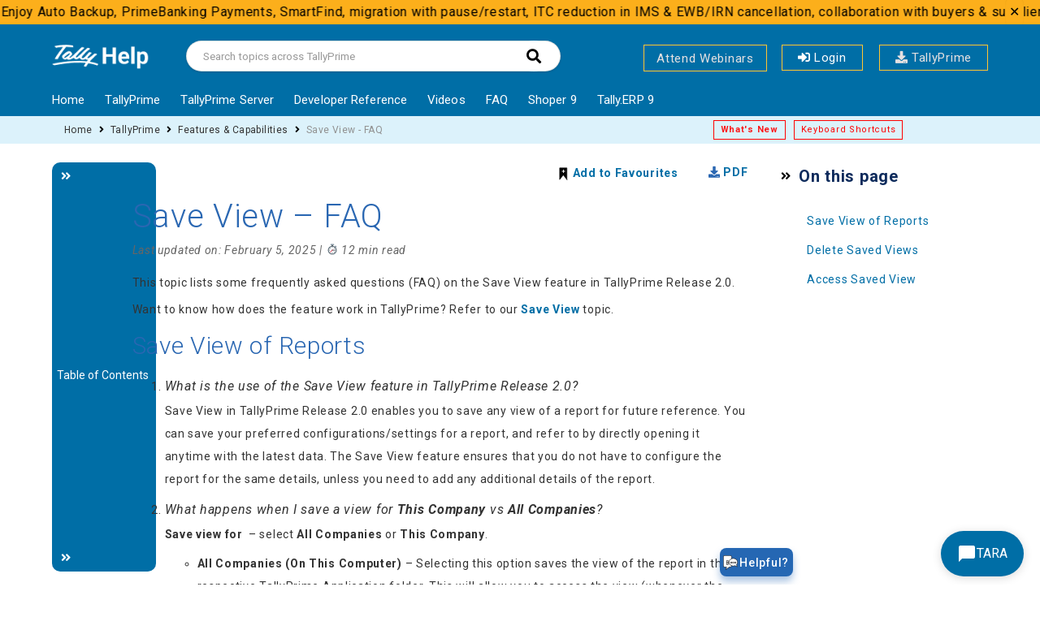

--- FILE ---
content_type: text/html; charset=UTF-8
request_url: https://help.tallysolutions.com/tally-prime/reports-in-tallyprime/save-view-faqs/
body_size: 38693
content:
    <!DOCTYPE html>
<html lang="en-US" class="no-js">
<head> 
<!-- Google Tag Manager -->
<script>(function(w,d,s,l,i){w[l]=w[l]||[];w[l].push({'gtm.start':
new Date().getTime(),event:'gtm.js'});var f=d.getElementsByTagName(s)[0],
j=d.createElement(s),dl=l!='dataLayer'?'&l='+l:'';j.async=true;j.src=
'https://www.googletagmanager.com/gtm.js?id='+i+dl;f.parentNode.insertBefore(j,f);
})(window,document,'script','dataLayer','GTM-PXRSSV7V');</script>
<!-- End Google Tag Manager -->
 
<meta name="robots" content="index, follow"> <meta http-equiv="X-UA-Compatible"
content="IE=edge" /> <meta charset="UTF-8"> <meta
name="viewport" content="width=device-width"> 
    <link rel="profile"
href="http://gmpg.org/xfn/11"> <link rel="icon" href="https://help.tallysolutions.com/wp-content/uploads/2020/07/favicon.png"
type="image/x-icon"/> <link rel="shortcut icon" href="https://help.tallysolutions.com/wp-content/uploads/2020/07/favicon.png"
type="image/x-icon"/>
  <link rel="icon" href="https://resources.tallysolutions.com/wp-content/themes/tally/assets/images/Tally_Favicon/apple-icon.png" />
    <link rel="icon" href="https://resources.tallysolutions.com/wp-content/themes/tally/assets/images/Tally_Favicon/favicon-16x16.png" sizes="16x16" />
    <link rel="icon" href="https://resources.tallysolutions.com/wp-content/themes/tally/assets/images/Tally_Favicon/favicon-32x32.png" sizes="32x32" />
    <link rel="icon" href="https://resources.tallysolutions.com/wp-content/themes/tally/assets/images/Tally_Favicon/favicon-96x96.png" sezes="96x96" />
    <link rel="icon" href="https://resources.tallysolutions.com/wp-content/themes/tally/assets/images/Tally_Favicon/android-icon-192x192.png" sizes="192x192" />
<link rel="pingback" href="https://help.tallysolutions.com/xmlrpc.php">
<meta property="og:image" content="https://help.tallysolutions.com/wp-content/uploads/2021/01/website.jpg" /><meta name='robots' content='index, follow, max-image-preview:large, max-snippet:-1, max-video-preview:-1' />

	<!-- This site is optimized with the Yoast SEO Premium plugin v20.5 (Yoast SEO v20.5) - https://yoast.com/wordpress/plugins/seo/ -->
	<title>Save View - FAQ | TallyHelp</title>
	<meta name="description" content="You will find the answers to the frequently asked questions on the Save View feature along with the impact of data-related changes on saved views." />
	<link rel="canonical" href="https://help.tallysolutions.com/save-view-faqs/" />
	<meta property="og:locale" content="en_US" />
	<meta property="og:type" content="article" />
	<meta property="og:title" content="Save View - FAQ" />
	<meta property="og:description" content="You will find the answers to the frequently asked questions on the Save View feature along with the impact of data-related changes on saved views." />
	<meta property="og:url" content="https://help.tallysolutions.com/save-view-faqs/" />
	<meta property="og:site_name" content="TallyHelp" />
	<meta property="article:modified_time" content="2025-02-05T04:25:04+00:00" />
	<meta name="twitter:card" content="summary_large_image" />
	<meta name="twitter:label1" content="Est. reading time" />
	<meta name="twitter:data1" content="10 minutes" />
	<script type="application/ld+json" class="yoast-schema-graph">{"@context":"https://schema.org","@graph":[{"@type":"WebPage","@id":"https://help.tallysolutions.com/save-view-faqs/","url":"https://help.tallysolutions.com/save-view-faqs/","name":"Save View - FAQ | TallyHelp","isPartOf":{"@id":"https://help.tallysolutions.com/#website"},"datePublished":"2021-07-08T06:50:11+00:00","dateModified":"2025-02-05T04:25:04+00:00","description":"You will find the answers to the frequently asked questions on the Save View feature along with the impact of data-related changes on saved views.","breadcrumb":{"@id":"https://help.tallysolutions.com/save-view-faqs/#breadcrumb"},"inLanguage":"en-US","potentialAction":[{"@type":"ReadAction","target":["https://help.tallysolutions.com/save-view-faqs/"]}]},{"@type":"BreadcrumbList","@id":"https://help.tallysolutions.com/save-view-faqs/#breadcrumb","itemListElement":[{"@type":"ListItem","position":1,"name":"Home","item":"https://help.tallysolutions.com/"},{"@type":"ListItem","position":2,"name":"Save View &#8211; FAQ"}]},{"@type":"WebSite","@id":"https://help.tallysolutions.com/#website","url":"https://help.tallysolutions.com/","name":"TallyHelp","description":"","potentialAction":[{"@type":"SearchAction","target":{"@type":"EntryPoint","urlTemplate":"https://help.tallysolutions.com/?s={search_term_string}"},"query-input":"required name=search_term_string"}],"inLanguage":"en-US"}]}</script>
	<!-- / Yoast SEO Premium plugin. -->


<link rel='dns-prefetch' href='//oss.maxcdn.com' />
<link rel='dns-prefetch' href='//cdnjs.cloudflare.com' />
<link rel='dns-prefetch' href='//fonts.googleapis.com' />
<link rel='preconnect' href='https://fonts.gstatic.com' crossorigin />
<link rel="alternate" type="application/rss+xml" title="TallyHelp &raquo; Feed" href="https://help.tallysolutions.com/feed/" />
<link rel="alternate" type="application/rss+xml" title="TallyHelp &raquo; Comments Feed" href="https://help.tallysolutions.com/comments/feed/" />
<link rel="alternate" type="application/rss+xml" title="TallyHelp &raquo; Save View &#8211; FAQ Comments Feed" href="https://help.tallysolutions.com/save-view-faqs/feed/" />
<script type="text/javascript">
/* <![CDATA[ */
window._wpemojiSettings = {"baseUrl":"https:\/\/s.w.org\/images\/core\/emoji\/14.0.0\/72x72\/","ext":".png","svgUrl":"https:\/\/s.w.org\/images\/core\/emoji\/14.0.0\/svg\/","svgExt":".svg","source":{"concatemoji":"https:\/\/help.tallysolutions.com\/wp-includes\/js\/wp-emoji-release.min.js?ver=6.4.2"}};
/*! This file is auto-generated */
!function(i,n){var o,s,e;function c(e){try{var t={supportTests:e,timestamp:(new Date).valueOf()};sessionStorage.setItem(o,JSON.stringify(t))}catch(e){}}function p(e,t,n){e.clearRect(0,0,e.canvas.width,e.canvas.height),e.fillText(t,0,0);var t=new Uint32Array(e.getImageData(0,0,e.canvas.width,e.canvas.height).data),r=(e.clearRect(0,0,e.canvas.width,e.canvas.height),e.fillText(n,0,0),new Uint32Array(e.getImageData(0,0,e.canvas.width,e.canvas.height).data));return t.every(function(e,t){return e===r[t]})}function u(e,t,n){switch(t){case"flag":return n(e,"\ud83c\udff3\ufe0f\u200d\u26a7\ufe0f","\ud83c\udff3\ufe0f\u200b\u26a7\ufe0f")?!1:!n(e,"\ud83c\uddfa\ud83c\uddf3","\ud83c\uddfa\u200b\ud83c\uddf3")&&!n(e,"\ud83c\udff4\udb40\udc67\udb40\udc62\udb40\udc65\udb40\udc6e\udb40\udc67\udb40\udc7f","\ud83c\udff4\u200b\udb40\udc67\u200b\udb40\udc62\u200b\udb40\udc65\u200b\udb40\udc6e\u200b\udb40\udc67\u200b\udb40\udc7f");case"emoji":return!n(e,"\ud83e\udef1\ud83c\udffb\u200d\ud83e\udef2\ud83c\udfff","\ud83e\udef1\ud83c\udffb\u200b\ud83e\udef2\ud83c\udfff")}return!1}function f(e,t,n){var r="undefined"!=typeof WorkerGlobalScope&&self instanceof WorkerGlobalScope?new OffscreenCanvas(300,150):i.createElement("canvas"),a=r.getContext("2d",{willReadFrequently:!0}),o=(a.textBaseline="top",a.font="600 32px Arial",{});return e.forEach(function(e){o[e]=t(a,e,n)}),o}function t(e){var t=i.createElement("script");t.src=e,t.defer=!0,i.head.appendChild(t)}"undefined"!=typeof Promise&&(o="wpEmojiSettingsSupports",s=["flag","emoji"],n.supports={everything:!0,everythingExceptFlag:!0},e=new Promise(function(e){i.addEventListener("DOMContentLoaded",e,{once:!0})}),new Promise(function(t){var n=function(){try{var e=JSON.parse(sessionStorage.getItem(o));if("object"==typeof e&&"number"==typeof e.timestamp&&(new Date).valueOf()<e.timestamp+604800&&"object"==typeof e.supportTests)return e.supportTests}catch(e){}return null}();if(!n){if("undefined"!=typeof Worker&&"undefined"!=typeof OffscreenCanvas&&"undefined"!=typeof URL&&URL.createObjectURL&&"undefined"!=typeof Blob)try{var e="postMessage("+f.toString()+"("+[JSON.stringify(s),u.toString(),p.toString()].join(",")+"));",r=new Blob([e],{type:"text/javascript"}),a=new Worker(URL.createObjectURL(r),{name:"wpTestEmojiSupports"});return void(a.onmessage=function(e){c(n=e.data),a.terminate(),t(n)})}catch(e){}c(n=f(s,u,p))}t(n)}).then(function(e){for(var t in e)n.supports[t]=e[t],n.supports.everything=n.supports.everything&&n.supports[t],"flag"!==t&&(n.supports.everythingExceptFlag=n.supports.everythingExceptFlag&&n.supports[t]);n.supports.everythingExceptFlag=n.supports.everythingExceptFlag&&!n.supports.flag,n.DOMReady=!1,n.readyCallback=function(){n.DOMReady=!0}}).then(function(){return e}).then(function(){var e;n.supports.everything||(n.readyCallback(),(e=n.source||{}).concatemoji?t(e.concatemoji):e.wpemoji&&e.twemoji&&(t(e.twemoji),t(e.wpemoji)))}))}((window,document),window._wpemojiSettings);
/* ]]> */
</script>
<link rel='stylesheet' id='wpfp-css' href='https://help.tallysolutions.com/wp-content/plugins/wp-favorite-posts/wpfp.css' type='text/css' />
<link rel='stylesheet' id='namespace-css' href='https://help.tallysolutions.com/wp-content/plugins/tally-link-article/css/articleLink.css?ver=6.4.2' type='text/css' media='all' />
<style id='wp-emoji-styles-inline-css' type='text/css'>

	img.wp-smiley, img.emoji {
		display: inline !important;
		border: none !important;
		box-shadow: none !important;
		height: 1em !important;
		width: 1em !important;
		margin: 0 0.07em !important;
		vertical-align: -0.1em !important;
		background: none !important;
		padding: 0 !important;
	}
</style>
<link rel='stylesheet' id='wp-block-library-css' href='https://help.tallysolutions.com/wp-includes/css/dist/block-library/style.min.css?ver=6.4.2' type='text/css' media='all' />
<link rel='stylesheet' id='bb-tcs-editor-style-shared-css' href='https://help.tallysolutions.com/wp-content/themes/lipi/editor-style-shared.css' type='text/css' media='all' />
<style id='classic-theme-styles-inline-css' type='text/css'>
/*! This file is auto-generated */
.wp-block-button__link{color:#fff;background-color:#32373c;border-radius:9999px;box-shadow:none;text-decoration:none;padding:calc(.667em + 2px) calc(1.333em + 2px);font-size:1.125em}.wp-block-file__button{background:#32373c;color:#fff;text-decoration:none}
</style>
<style id='global-styles-inline-css' type='text/css'>
body{--wp--preset--color--black: #000000;--wp--preset--color--cyan-bluish-gray: #abb8c3;--wp--preset--color--white: #ffffff;--wp--preset--color--pale-pink: #f78da7;--wp--preset--color--vivid-red: #cf2e2e;--wp--preset--color--luminous-vivid-orange: #ff6900;--wp--preset--color--luminous-vivid-amber: #fcb900;--wp--preset--color--light-green-cyan: #7bdcb5;--wp--preset--color--vivid-green-cyan: #00d084;--wp--preset--color--pale-cyan-blue: #8ed1fc;--wp--preset--color--vivid-cyan-blue: #0693e3;--wp--preset--color--vivid-purple: #9b51e0;--wp--preset--gradient--vivid-cyan-blue-to-vivid-purple: linear-gradient(135deg,rgba(6,147,227,1) 0%,rgb(155,81,224) 100%);--wp--preset--gradient--light-green-cyan-to-vivid-green-cyan: linear-gradient(135deg,rgb(122,220,180) 0%,rgb(0,208,130) 100%);--wp--preset--gradient--luminous-vivid-amber-to-luminous-vivid-orange: linear-gradient(135deg,rgba(252,185,0,1) 0%,rgba(255,105,0,1) 100%);--wp--preset--gradient--luminous-vivid-orange-to-vivid-red: linear-gradient(135deg,rgba(255,105,0,1) 0%,rgb(207,46,46) 100%);--wp--preset--gradient--very-light-gray-to-cyan-bluish-gray: linear-gradient(135deg,rgb(238,238,238) 0%,rgb(169,184,195) 100%);--wp--preset--gradient--cool-to-warm-spectrum: linear-gradient(135deg,rgb(74,234,220) 0%,rgb(151,120,209) 20%,rgb(207,42,186) 40%,rgb(238,44,130) 60%,rgb(251,105,98) 80%,rgb(254,248,76) 100%);--wp--preset--gradient--blush-light-purple: linear-gradient(135deg,rgb(255,206,236) 0%,rgb(152,150,240) 100%);--wp--preset--gradient--blush-bordeaux: linear-gradient(135deg,rgb(254,205,165) 0%,rgb(254,45,45) 50%,rgb(107,0,62) 100%);--wp--preset--gradient--luminous-dusk: linear-gradient(135deg,rgb(255,203,112) 0%,rgb(199,81,192) 50%,rgb(65,88,208) 100%);--wp--preset--gradient--pale-ocean: linear-gradient(135deg,rgb(255,245,203) 0%,rgb(182,227,212) 50%,rgb(51,167,181) 100%);--wp--preset--gradient--electric-grass: linear-gradient(135deg,rgb(202,248,128) 0%,rgb(113,206,126) 100%);--wp--preset--gradient--midnight: linear-gradient(135deg,rgb(2,3,129) 0%,rgb(40,116,252) 100%);--wp--preset--font-size--small: 13px;--wp--preset--font-size--medium: 20px;--wp--preset--font-size--large: 36px;--wp--preset--font-size--x-large: 42px;--wp--preset--spacing--20: 0.44rem;--wp--preset--spacing--30: 0.67rem;--wp--preset--spacing--40: 1rem;--wp--preset--spacing--50: 1.5rem;--wp--preset--spacing--60: 2.25rem;--wp--preset--spacing--70: 3.38rem;--wp--preset--spacing--80: 5.06rem;--wp--preset--shadow--natural: 6px 6px 9px rgba(0, 0, 0, 0.2);--wp--preset--shadow--deep: 12px 12px 50px rgba(0, 0, 0, 0.4);--wp--preset--shadow--sharp: 6px 6px 0px rgba(0, 0, 0, 0.2);--wp--preset--shadow--outlined: 6px 6px 0px -3px rgba(255, 255, 255, 1), 6px 6px rgba(0, 0, 0, 1);--wp--preset--shadow--crisp: 6px 6px 0px rgba(0, 0, 0, 1);}:where(.is-layout-flex){gap: 0.5em;}:where(.is-layout-grid){gap: 0.5em;}body .is-layout-flow > .alignleft{float: left;margin-inline-start: 0;margin-inline-end: 2em;}body .is-layout-flow > .alignright{float: right;margin-inline-start: 2em;margin-inline-end: 0;}body .is-layout-flow > .aligncenter{margin-left: auto !important;margin-right: auto !important;}body .is-layout-constrained > .alignleft{float: left;margin-inline-start: 0;margin-inline-end: 2em;}body .is-layout-constrained > .alignright{float: right;margin-inline-start: 2em;margin-inline-end: 0;}body .is-layout-constrained > .aligncenter{margin-left: auto !important;margin-right: auto !important;}body .is-layout-constrained > :where(:not(.alignleft):not(.alignright):not(.alignfull)){max-width: var(--wp--style--global--content-size);margin-left: auto !important;margin-right: auto !important;}body .is-layout-constrained > .alignwide{max-width: var(--wp--style--global--wide-size);}body .is-layout-flex{display: flex;}body .is-layout-flex{flex-wrap: wrap;align-items: center;}body .is-layout-flex > *{margin: 0;}body .is-layout-grid{display: grid;}body .is-layout-grid > *{margin: 0;}:where(.wp-block-columns.is-layout-flex){gap: 2em;}:where(.wp-block-columns.is-layout-grid){gap: 2em;}:where(.wp-block-post-template.is-layout-flex){gap: 1.25em;}:where(.wp-block-post-template.is-layout-grid){gap: 1.25em;}.has-black-color{color: var(--wp--preset--color--black) !important;}.has-cyan-bluish-gray-color{color: var(--wp--preset--color--cyan-bluish-gray) !important;}.has-white-color{color: var(--wp--preset--color--white) !important;}.has-pale-pink-color{color: var(--wp--preset--color--pale-pink) !important;}.has-vivid-red-color{color: var(--wp--preset--color--vivid-red) !important;}.has-luminous-vivid-orange-color{color: var(--wp--preset--color--luminous-vivid-orange) !important;}.has-luminous-vivid-amber-color{color: var(--wp--preset--color--luminous-vivid-amber) !important;}.has-light-green-cyan-color{color: var(--wp--preset--color--light-green-cyan) !important;}.has-vivid-green-cyan-color{color: var(--wp--preset--color--vivid-green-cyan) !important;}.has-pale-cyan-blue-color{color: var(--wp--preset--color--pale-cyan-blue) !important;}.has-vivid-cyan-blue-color{color: var(--wp--preset--color--vivid-cyan-blue) !important;}.has-vivid-purple-color{color: var(--wp--preset--color--vivid-purple) !important;}.has-black-background-color{background-color: var(--wp--preset--color--black) !important;}.has-cyan-bluish-gray-background-color{background-color: var(--wp--preset--color--cyan-bluish-gray) !important;}.has-white-background-color{background-color: var(--wp--preset--color--white) !important;}.has-pale-pink-background-color{background-color: var(--wp--preset--color--pale-pink) !important;}.has-vivid-red-background-color{background-color: var(--wp--preset--color--vivid-red) !important;}.has-luminous-vivid-orange-background-color{background-color: var(--wp--preset--color--luminous-vivid-orange) !important;}.has-luminous-vivid-amber-background-color{background-color: var(--wp--preset--color--luminous-vivid-amber) !important;}.has-light-green-cyan-background-color{background-color: var(--wp--preset--color--light-green-cyan) !important;}.has-vivid-green-cyan-background-color{background-color: var(--wp--preset--color--vivid-green-cyan) !important;}.has-pale-cyan-blue-background-color{background-color: var(--wp--preset--color--pale-cyan-blue) !important;}.has-vivid-cyan-blue-background-color{background-color: var(--wp--preset--color--vivid-cyan-blue) !important;}.has-vivid-purple-background-color{background-color: var(--wp--preset--color--vivid-purple) !important;}.has-black-border-color{border-color: var(--wp--preset--color--black) !important;}.has-cyan-bluish-gray-border-color{border-color: var(--wp--preset--color--cyan-bluish-gray) !important;}.has-white-border-color{border-color: var(--wp--preset--color--white) !important;}.has-pale-pink-border-color{border-color: var(--wp--preset--color--pale-pink) !important;}.has-vivid-red-border-color{border-color: var(--wp--preset--color--vivid-red) !important;}.has-luminous-vivid-orange-border-color{border-color: var(--wp--preset--color--luminous-vivid-orange) !important;}.has-luminous-vivid-amber-border-color{border-color: var(--wp--preset--color--luminous-vivid-amber) !important;}.has-light-green-cyan-border-color{border-color: var(--wp--preset--color--light-green-cyan) !important;}.has-vivid-green-cyan-border-color{border-color: var(--wp--preset--color--vivid-green-cyan) !important;}.has-pale-cyan-blue-border-color{border-color: var(--wp--preset--color--pale-cyan-blue) !important;}.has-vivid-cyan-blue-border-color{border-color: var(--wp--preset--color--vivid-cyan-blue) !important;}.has-vivid-purple-border-color{border-color: var(--wp--preset--color--vivid-purple) !important;}.has-vivid-cyan-blue-to-vivid-purple-gradient-background{background: var(--wp--preset--gradient--vivid-cyan-blue-to-vivid-purple) !important;}.has-light-green-cyan-to-vivid-green-cyan-gradient-background{background: var(--wp--preset--gradient--light-green-cyan-to-vivid-green-cyan) !important;}.has-luminous-vivid-amber-to-luminous-vivid-orange-gradient-background{background: var(--wp--preset--gradient--luminous-vivid-amber-to-luminous-vivid-orange) !important;}.has-luminous-vivid-orange-to-vivid-red-gradient-background{background: var(--wp--preset--gradient--luminous-vivid-orange-to-vivid-red) !important;}.has-very-light-gray-to-cyan-bluish-gray-gradient-background{background: var(--wp--preset--gradient--very-light-gray-to-cyan-bluish-gray) !important;}.has-cool-to-warm-spectrum-gradient-background{background: var(--wp--preset--gradient--cool-to-warm-spectrum) !important;}.has-blush-light-purple-gradient-background{background: var(--wp--preset--gradient--blush-light-purple) !important;}.has-blush-bordeaux-gradient-background{background: var(--wp--preset--gradient--blush-bordeaux) !important;}.has-luminous-dusk-gradient-background{background: var(--wp--preset--gradient--luminous-dusk) !important;}.has-pale-ocean-gradient-background{background: var(--wp--preset--gradient--pale-ocean) !important;}.has-electric-grass-gradient-background{background: var(--wp--preset--gradient--electric-grass) !important;}.has-midnight-gradient-background{background: var(--wp--preset--gradient--midnight) !important;}.has-small-font-size{font-size: var(--wp--preset--font-size--small) !important;}.has-medium-font-size{font-size: var(--wp--preset--font-size--medium) !important;}.has-large-font-size{font-size: var(--wp--preset--font-size--large) !important;}.has-x-large-font-size{font-size: var(--wp--preset--font-size--x-large) !important;}
.wp-block-navigation a:where(:not(.wp-element-button)){color: inherit;}
:where(.wp-block-post-template.is-layout-flex){gap: 1.25em;}:where(.wp-block-post-template.is-layout-grid){gap: 1.25em;}
:where(.wp-block-columns.is-layout-flex){gap: 2em;}:where(.wp-block-columns.is-layout-grid){gap: 2em;}
.wp-block-pullquote{font-size: 1.5em;line-height: 1.6;}
</style>
<link rel='stylesheet' id='bbp-default-css' href='https://help.tallysolutions.com/wp-content/themes/lipi/css/bbpress.min.css?ver=2.6.9' type='text/css' media='screen' />
<link rel='stylesheet' id='crp-style-text-only-css' href='https://help.tallysolutions.com/wp-content/plugins/contextual-related-posts/css/text-only.min.css?ver=3.4.1' type='text/css' media='all' />
<link rel='stylesheet' id='collapscore-css-css' href='https://help.tallysolutions.com/wp-content/plugins/jquery-collapse-o-matic/css/core_style.css?ver=1.0' type='text/css' media='all' />
<style id='collapscore-css-inline-css' type='text/css'>
  /* Prerequisites expand style */
  .kb-prereq {
      background: #f3f3f3;
      border: 1px solid #dcdcdc;
      padding: 5px 10px 5px 40px;
      font-weight: 600;
      font-size: 18px;
      color: #0b3a82;
      border-radius: 4px;
      cursor: pointer;
      position: relative;
      display: block;
      width: 100%;
      box-sizing: border-box;
  }

  .kb-prereq:focus {
      color: #0b3a82;
      outline: none;
  }

  /* Chevron icon for prereq - before title (left side) */
  .kb-prereq:after {
      font-family: 'Font Awesome 5 Free' !important;
      font-weight: 900 !important;
      content: "\f078" !important;
      position: absolute;
      left: 18px;
      top: 50%;
      transform: translateY(-50%);
      padding: 0 !important;
      float: none !important;
  }

  .kb-prereq.colomat-close:after {
      content: "\f077" !important;
  }

  .kb-prereq + .collapseomatic_content {
      border: 1px solid #dcdcdc;
      border-top: none;
      padding: 16px 20px;
/*       background: #f3f3f3; */
      border-radius: 0 0 4px 4px;
  }

  .kb-prereq + .collapseomatic_content ol {
      margin-left: 20px;
 }
</style>
<link rel='stylesheet' id='printomatic-css-css' href='https://help.tallysolutions.com/wp-content/plugins/print-o-matic/css/style.css?ver=2.0' type='text/css' media='all' />
<link rel='stylesheet' id='dgsb-style-css' href='https://help.tallysolutions.com/wp-content/plugins/scrolling-text-banner/dgsb-style.css?ver=6.4.2' type='text/css' media='all' />
<link rel='stylesheet' id='wthf-style-css' href='https://help.tallysolutions.com/wp-content/plugins/was-this-article-helpful/css/style.css?ver=6.4.2' type='text/css' media='all' />
<link rel='stylesheet' id='font-awesome-css' href='https://cdnjs.cloudflare.com/ajax/libs/font-awesome/6.0.0-beta3/css/all.min.css?ver=6.4.2' type='text/css' media='all' />
<link rel='stylesheet' id='whatsapp-button-style-css' href='https://help.tallysolutions.com/wp-content/plugins/whatsapp-integration/style.css?ver=1744215552' type='text/css' media='all' />
<link rel='stylesheet' id='ez-toc-css' href='https://help.tallysolutions.com/wp-content/plugins/easy-table-of-contents/assets/css/screen.min.css?ver=2.0.61' type='text/css' media='all' />
<style id='ez-toc-inline-css' type='text/css'>
div#ez-toc-container .ez-toc-title {font-size: 120%;}div#ez-toc-container .ez-toc-title {font-weight: 500;}div#ez-toc-container ul li {font-size: 95%;}div#ez-toc-container nav ul ul li {font-size: ;}div#ez-toc-container {background: #0c0c0c;border: 1px solid #dd9933;}div#ez-toc-container p.ez-toc-title , #ez-toc-container .ez_toc_custom_title_icon , #ez-toc-container .ez_toc_custom_toc_icon {color: #999;}div#ez-toc-container ul.ez-toc-list a {color: #8224e3;}div#ez-toc-container ul.ez-toc-list a:hover {color: #81d742;}div#ez-toc-container ul.ez-toc-list a:visited {color: #10e0ef;}
</style>
<link rel='stylesheet' id='fontawesome-css' href='https://help.tallysolutions.com/wp-content/themes/lipi/css/font-awesome/css/all.css?ver=3.3.1' type='text/css' media='all' />
<link rel='stylesheet' id='et-line-font-css' href='https://help.tallysolutions.com/wp-content/themes/lipi/css/et-line-font/style.css?ver=3.3.1' type='text/css' media='all' />
<link rel='stylesheet' id='elegent-font-css' href='https://help.tallysolutions.com/wp-content/themes/lipi/css/elegent-font/style.css?ver=3.3.1' type='text/css' media='all' />
<link rel='stylesheet' id='lipi-style-css' href='https://help.tallysolutions.com/wp-content/themes/lipi/style.css?ver=1.0' type='text/css' media='all' />
<link rel='stylesheet' id='lipi-fonts-css' href='//fonts.googleapis.com/css?family=Montserrat:100,200,300,400,500,600,700,800,900%7CRubik:100,200,300,400,500,600,700,800,900%7CPoppins:100,200,300,400,500,600,700,800,900%7CRoboto:100,200,300,400,500,600,700,800,900&#038;subset=latin,latin-ext' type='text/css' media='all' />
<link rel='stylesheet' id='bootstrap-css' href='https://help.tallysolutions.com/wp-content/themes/lipi/css/lib/bootstrap.min.css?ver=3.3.1' type='text/css' media='all' />
<link rel='stylesheet' id='lipi-custom-flexslider-css' href='https://help.tallysolutions.com/wp-content/themes/lipi/css/flexslider/flexslider.css?ver=2.5.0' type='text/css' media='all' />
<link rel='stylesheet' id='owlcarousel-custom-style-css' href='https://help.tallysolutions.com/wp-content/themes/lipi/js/owl/owl.carousel.css?ver=6.4.2' type='text/css' media='all' />
<link rel='stylesheet' id='lipi-effect-css' href='https://help.tallysolutions.com/wp-content/themes/lipi/css/hover.css?ver=6.4.2' type='text/css' media='all' />
<link rel='stylesheet' id='lipi-mediaelementplayer-css' href='https://help.tallysolutions.com/wp-content/themes/lipi/css/mediaelementplayer/mediaelementplayer.min.css?ver=6.4.2' type='text/css' media='all' />
<link rel='stylesheet' id='lipi-lightbox-css' href='https://help.tallysolutions.com/wp-content/themes/lipi/css/lightbox/lightbox.css?ver=6.4.2' type='text/css' media='all' />
<link rel='stylesheet' id='slb_core-css' href='https://help.tallysolutions.com/wp-content/plugins/simple-lightbox/client/css/app.css?ver=2.9.3' type='text/css' media='all' />
<link rel='stylesheet' id='bsf-Defaults-css' href='https://help.tallysolutions.com/wp-content/uploads/smile_fonts/Defaults/Defaults.css?ver=3.19.4' type='text/css' media='all' />
<link rel="preload" as="style" href="https://fonts.googleapis.com/css?family=Roboto:100,300,400,500,700,900,100italic,300italic,400italic,500italic,700italic,900italic&#038;display=swap&#038;ver=1763974212" /><link rel="stylesheet" href="https://fonts.googleapis.com/css?family=Roboto:100,300,400,500,700,900,100italic,300italic,400italic,500italic,700italic,900italic&#038;display=swap&#038;ver=1763974212" media="print" onload="this.media='all'"><noscript><link rel="stylesheet" href="https://fonts.googleapis.com/css?family=Roboto:100,300,400,500,700,900,100italic,300italic,400italic,500italic,700italic,900italic&#038;display=swap&#038;ver=1763974212" /></noscript><script type="text/javascript" id="wp_session_data-js-extra">
/* <![CDATA[ */
var login_cookie = null;
/* ]]> */
</script>
<script type="text/javascript" src="https://help.tallysolutions.com/wp-includes/js/jquery/jquery.min.js?ver=3.7.1" id="jquery-core-js"></script>
<script type="text/javascript" src="https://help.tallysolutions.com/wp-includes/js/jquery/jquery-migrate.min.js?ver=3.4.1" id="jquery-migrate-js"></script>
<script type="text/javascript" id="add_case_script-js-extra">
/* <![CDATA[ */
var addCase = {"ajaxurl":"https:\/\/help.tallysolutions.com\/wp-admin\/admin-ajax.php","add_fav_icon":"https:\/\/help.tallysolutions.com\/wp-content\/plugins\/tally-link-article\/img\/addfavourite.svg","remove_fav_icon":"https:\/\/help.tallysolutions.com\/wp-content\/plugins\/tally-link-article\/img\/remove_fav.svg"};
/* ]]> */
</script>
<script type="text/javascript" src="https://help.tallysolutions.com/wp-content/plugins/tally-link-article/js/tally-link-article.js?ver=6.4.2" id="add_case_script-js"></script>
<!--[if lt IE 9]>
<script type="text/javascript" src="https://oss.maxcdn.com/html5shiv/3.7.3/html5shiv.min.js?ver=3.7.3" id="html5shiv-js"></script>
<![endif]-->
<!--[if lt IE 9]>
<script type="text/javascript" src="https://oss.maxcdn.com/respond/1.4.2/respond.min.js?ver=1.4.2" id="respond-js"></script>
<![endif]-->
<script type="text/javascript" src="https://help.tallysolutions.com/wp-content/themes/lipi/js/handler/jquery.history.js?ver=1" id="jquery-history-js"></script>
<script type="text/javascript" src="https://help.tallysolutions.com/wp-content/plugins/wp-favorite-posts/script.js?ver=1.6.8" id="wp-favorite-posts-js"></script>
<script></script><link rel="https://api.w.org/" href="https://help.tallysolutions.com/wp-json/" /><link rel="alternate" type="application/json" href="https://help.tallysolutions.com/wp-json/wp/v2/lipi_kb/151394" /><link rel="EditURI" type="application/rsd+xml" title="RSD" href="https://help.tallysolutions.com/xmlrpc.php?rsd" />
<meta name="generator" content="WordPress 6.4.2" />
<link rel='shortlink' href='https://help.tallysolutions.com/?p=151394' />
<link rel="alternate" type="application/json+oembed" href="https://help.tallysolutions.com/wp-json/oembed/1.0/embed?url=https%3A%2F%2Fhelp.tallysolutions.com%2Fsave-view-faqs%2F" />
<link rel="alternate" type="text/xml+oembed" href="https://help.tallysolutions.com/wp-json/oembed/1.0/embed?url=https%3A%2F%2Fhelp.tallysolutions.com%2Fsave-view-faqs%2F&#038;format=xml" />
<meta name="framework" content="Redux 4.1.23" /><style type="text/css">0</style><style>.post-meta{
margin-bottom: 15px!important;
}
.reading-time {
  font-style: italic;
}

.modified {
  font-style: italic;
}</style><style>#wpdevart_lb_overlay{background-color:#000000;} #wpdevart_lb_overlay.wpdevart_opacity{opacity:0.78 !important;} #wpdevart_lb_main_desc{
				 -webkit-transition: opacity 0.3s ease;
				 -moz-transition: opacity 0.3s ease;
				 -o-transition: opacity 0.3s ease;
				 transition: opacity 0.3s ease;} #wpdevart_lb_information_content{
				 -webkit-transition: opacity 0.3s ease;
				 -moz-transition: opacity 0.3s ease;
				 -o-transition: opacity 0.3s ease;
				 transition: opacity 0.3s ease;}
		#wpdevart_lb_information_content{
			width:100%;	
			padding-top:0px;
			padding-bottom:0px;
		}
		#wpdevart_info_counter_of_imgs{
			    display: inline-block;
				padding-left:15px;
				padding-right:4px;
				font-size:20px;
				color:#000000;
		}
		#wpdevart_info_caption{
			    display: inline-block;
				padding-left:15px;
				padding-right:4px;
				font-size:20px;
				color:#000000;
		}
		#wpdevart_info_title{
			    display: inline-block;
				padding-left:4px;
				padding-right:4px;
				font-size:15px;
				color:#000000;
		}
		@-webkit-keyframes rotate {
			to   {-webkit-transform: rotate(360deg);}
			from  {-webkit-transform: rotate(0deg);}
		}
		@keyframes rotate {
			to   {transform: rotate(360deg);}
			from  {transform: rotate(0deg);}
		}
		#wpdevart_lb_loading_img,#wpdevart_lb_loading_img_first{
			-webkit-animation: rotate 2s linear  infinite;
    		animation: rotate 2s linear infinite;
		}
	  </style>      <style type="text/css">.header_normal_design .inner-padding h1, .header-breadcrumbs {  } .header_normal_design  .header-breadcrumbs a{   }.header_normal_design .padding-top-100 {padding: 26px 15px 20px 15px;} @media (max-width: 991px) and (min-width: 768px) { .header_normal_design .padding-top-100 { padding:26px 15px 20px 15px; } } @media (max-width:767px) {  .header_normal_design .padding-top-100 { padding:26px 15px 20px 15px; }  } .site-header {position: relative;} .site-header .logo-image.logo-hide{ display: block; }.site-header .logo-image.white{ display:none; }nav.site-header.after-scroll-wrap {background:rgba(0,110,166,1)!important; box-shadow: none;}@media (max-width: 991px) and (min-width: 768px) { .site-header { background:#ffffff!important; border-bottom:none!important;box-shadow:none!important; } }  @media (max-width: 767px) { .site-header {  background:#ffffff!important; border-bottom:none!important;box-shadow:none!important; }  }.header-breadcrumbs { float: right; }.header_normal_design .padding-top-100 .inner-padding h1 { font-weight: 600!important; font-size: 19px!important;       }.header_normal_design .padding-top-100 .inner-padding p.desc { font-weight: 400!important; font-size: 14px!important;   text-transform: none!important;   }.key-shortcut,.key-shortcut-hd{border:1px solid red;font-size:11px;padding: 0 8px 0 8px;margin-right:8%;cursor:pointer} .key-shortcut a,.key-shortcut a:hover, .key-shortcut-hd a,.key-shortcut-hd a:hover{color:red !important;padding:0;margin:0}@media (max-width: 991px) and (min-width: 768px) {.key-shortcut{margin-right:0} }@media (max-width: 768px) {.key-shortcut{display:none} .key-shortcut-hd{display:block !important; position:relative;top:-60px;padding: 0px 2px 0 2px;margin-right: 2%;}}@media (max-width: 330px){.key-shortcut-hd{display:none !important;}}.header_normal_design { background:rgba(0,110,166,1); }.woo_replace_header_layout .inner-padding .woocommerce-breadcrumb, .header_normal_design .inner-padding h1, .header-breadcrumbs {  } .woo_replace_header_layout .inner-padding .woocommerce-breadcrumb a, .header_normal_design  .header-breadcrumbs a{   }.site-header .logo-image { width: 120px;padding-top: 25px;}@media (max-width: 991px) and (min-width: 768px) { .site-header .logo-image.logo-hide { width: 120px; } } @media (max-width: 767px) { .site-header .logo-image.logo-hide {  width: 120px; } }.site-header .logo{ margin:0px 45px 0px 0px; }nav.site-header.after-scroll-wrap .logo-image { height: 69px;margin-top: -12px;}body { font-weight:; font-family:Roboto; color: #333333; font-family:Roboto!important; font-size: 14px; line-height: 2; letter-spacing: 0.7px; }h1 {  font-family: Roboto; font-weight:300; font-size:40px; line-height: 45px; text-transform:none; letter-spacing: 0.7px; color: #2a67b2; }.bbp-topic-wrapper .entry-title, h2 {  font-family: Roboto; font-weight:300; font-size:30px; line-height: 45px; text-transform:none; letter-spacing: 0.7px; color: #2a67b2; }h3 {  font-family: Roboto; font-weight:400; font-size:22px; line-height: 35px; text-transform:none; letter-spacing: 0.7px; color: #0e2b5c; }h4 {  font-family: Roboto; font-weight:700; font-size:20px; line-height: 28px; text-transform:none; letter-spacing: 0.7px; color: #0e2b5c; }h5 {  font-family: Roboto; font-weight:700; font-size:18px; line-height: 25px; text-transform:none; letter-spacing: 0.7px; color: #0e2b5c; }#bbpress-forums .bbp-forum-link, h6 {  font-family: Roboto; font-weight:700; font-size:18px; line-height: 20px; text-transform:none; letter-spacing: 0.7px; color: #0e2b5c; }.footer-section .footer-layer-1 { background: #f8f8f8; } .footer-section .footer-layer-1 { color: #85838e!important; } .footer-section .theme-widget h6, .footer-section .theme-widget h5, .footer-section .theme-widget h4 { color: #ffffff!important; } .footer-section .theme-widget a { color: #9e9ab3; } .footer-section .footer-layer-2 .social-footer-icon { color:#85838e } .footer-section .footer-layer-2 { background: #f8f8f8; color: #85838e; } .footer-section .footer-layer-2 .copyright-links a, .footer-section .footer-layer-2 p a { color:#9e9ab3; }.site-top-header{ background-color:#006ea6; border-bottom: 1px solid rgba(0,110,166,1); font-size:12px; } .site-top-header ul li a { color: #cbccce; } .wrap_site_top_header ul.lang_sel>li.menu-item-has-children>a:after {border-top: 5px solid #cbccce; } .wrap_site_top_header ul.lang_sel li ul{background-color:#006ea6;}.site-top-header .shopping_cart_inner { height: auto; }  .site-top-header .shopping_cart_header a.header_cart { color: #cbccce; } .site-top-header .shopping_cart_outer{ margin-top: 17px; margin-left: 20px; float:right; } .special-apperance-menu .special-apperance-menu-inner{border-top: 1px solid rgba(245,245,245,1);} .site-header .logo { float: none; text-align: left; padding-bottom: 10px;  } .site-header .site-header-category-links { float: none; } .site-header .site-header-category-links li { margin-left: 0px; margin-right: 25px; } .site-header .site-header-category-links a{ line-height: 75px; } nav.site-header.after-scroll-wrap .logo{ border-bottom:none; }.shopping_cart_inner { height: 80px; }.hamburger-menu { margin: 0px 0; }.hamburger-menu.menu-open { margin: 0px 0; margin-left: 15px; } .site-header.after-scroll-wrap .site-header-category-links li { margin-left: 0px; } .site-header.after-scroll-wrap .site-header-category-links li ul li { margin-left: 0px; } .site-header .site-header-category-links a { line-height: 40px; }.shopping_cart_inner { height: 40px; } .site-header .site-header-category-links li { margin-left: 0px; margin-right:25px; } .site-header .logo { float: left; } .site-header ul.site-header-category-links{ padding-left:0px } .site-header .nav_style_3_icon_text { margin-top: 20px; } .site-header.after-scroll-wrap .nav_style_3_icon_text { display:none; } .site-header .site-header-category-links a{ margin-left:0px; } nav.site-header.after-scroll-wrap .special-apperance-menu.item-block { background: rgba(254, 254, 254, 0.16)!important; } nav.site-header.after-scroll-wrap .special-apperance-menu.item-block { display: block; } nav.site-header.after-scroll-wrap .container.wrap-header-call{ display:none; } nav.site-header.after-scroll-wrap .site-header-category-links { float: left; }.special-apperance-menu.item-block{ background:rgba(0,110,166,1); }.blog.kb .social-box { float: none; }.woocommerce .star-rating, .woocommerce-page .star-rating, .woocommerce p.stars a, .woocommerce p.stars a:hover, .site-header .site-header-category-links li ul a:hover i.menu_arrow, .header-breadcrumbs .sep, .woocommerce-breadcrumb .sep, .body-content .blog .linkformat:before, .woocommerce-message::before, i.portfolio-single-nav, .display-faq-section .collapsible-panels h5.title-faq-cat:before, ul.live-searchresults li a:before, #bbpress-forums .bbp-forum-title-container a:before, #bbpress-forums li.bbp-body ul.topic li.bbp-topic-title:before, .kb-categorypg .kb-box-single:hover:before, .knowledgebase-body li.cat.inner:hover:before, .theme-widget.vc_kb_article_type li.articles:hover:before, .kb_article_bytype li.articles:hover:before, .kb_sub_category_section h5 :before, .related_kb_post .related_post_ul li.related_post_ul_li:hover:before, .attached_file_section h5:before, .portfolio-sorting-section ul li.selected span, .portfolio-sorting-fitrows-section ul li.selected span, .wpb_text_column ul li:before, .wpb_text_column ol li:before, .woocommerce a.button.add_to_cart_button::before, .woocommerce a.button::before, #scrollbkToTop .footer-go-uplink:hover, .tagcloud i, li.load_more_kb_records_widget.more-link i, li.portfolio_paging_loading i { color:#ffffff!important; } .woocommerce .widget_price_filter .ui-slider-horizontal .ui-slider-range, .woocommerce-page .widget_price_filter .ui-slider-horizontal .ui-slider-range, .woocommerce .widget_price_filter .ui-slider .ui-slider-handle, .woocommerce-page .widget_price_filter .ui-slider .ui-slider-handle, .woocommerce .quantity .minus:hover, .woocommerce #content .quantity .minus:hover, .woocommerce-page .quantity .minus:hover, .woocommerce-page #content .quantity .minus:hover, .woocommerce .quantity .plus:hover, .woocommerce #content .quantity .plus:hover, .woocommerce-page .quantity .plus:hover, .woocommerce-page #content .quantity .plus:hover, .pagination .page-numbers.current, .pagination .page-numbers:hover, .pagination a.page-numbers:hover, .pagination .next.page-numbers:hover, .pagination .prev.page-numbers:hover, .woocommerce nav.woocommerce-pagination ul li span.current { background-color:#ffffff; }.sidebar-widget-box .widget_product_categories ul li.current-cat>a, .display-faq-section ul li.current-cat>a, .widget_kb_default_category ul li.current-cat>a { border-color:#ffffff; } .woocommerce div.product .woocommerce-tabs ul.tabs li.active { border-top: 4px solid #ffffff; }blockquote, .body-content .blog blockquote, .comments blockquote, .author-desc:hover, .author-desc > .heading:hover, .pagination .page-numbers.current, .pagination .page-numbers:hover, .pagination a.page-numbers:hover, .pagination .next.page-numbers:hover, .pagination .prev.page-numbers:hover { border-color:#ffffff; }.portfolio-sorting-section ul li span:hover, .portfolio-sorting-fitrows-section ul li span:hover, .portfolio-sorting-section ul li.selected span, .portfolio-sorting-fitrows-section ul li.selected span { border-bottom: 1px solid #ffffff; }.sidebar-widget-box .theme-widget.widget_tag_cloud .tagcloud a:hover, .footer-section .theme-widget.widget_tag_cloud .tagcloud a:hover, div.tagcloud a:hover { background-color:#ffffff; border: 1px solid #ffffff; color:#ffffff!important; }.woocommerce-message { border-top-color:#ffffff; }body table.booked-calendar td.today .date span { border: 2px solid #ffffff; }.custom_login_form, form.vc-theme-user-login, .vc-theme-user-login-loggedin, form.bbp-login-form, .bbp-logged-in { border-top: 4px solid #ffffff; }.header_normal_design .singe-post-entry-meta .cat-links a, .header_normal_design .singe-post-entry-meta .entry-format a, .header_normal_design .singe-post-entry-meta .edit-link a, .theme-widget a, .body-content .blog .linkformat h3 a, .header-breadcrumbs a, .body-content .blog h1.entry-title a, .body-content .blog h2.entry-title a, .body-content .blog h4.entry-title a, .body-content .blog h5.entry-title a, .body-content .blog h6.entry-title a,h2.woocommerce-loop-product__title, .woocommerce div.product div.product_meta>span span, .woocommerce div.product div.product_meta>span a, .woo_replace_header_layout .woocommerce-breadcrumb a, .woocommerce-cart table.cart tbody tr td a, .woocommerce-checkout .checkout table tbody tr td a, .woocommerce a.added_to_cart, .woocommerce .woocommerce-MyAccount-navigation ul li a, a.woocommerce-review-link, .related_kb_post ul li.related_post_ul_li a, .knowledgebase-body li.cat a { color:#333333; } a, .theme-widget a, .sidebar-widget-box .widget_product_categories ul li a, .display-faq-section ul li a, #bbpress-forums .bbp-forum-title, #bbpress-forums .bbp-forum-link, #bbpress-forums .bbp-topic-permalink, .vc-kb-cat-widget ul li a, .widget_kb_default_category ul li a, .body-content .blog h5.entry-title a {color:#006ea6;} .body-content .blog .cat-links a:hover, .body-content .blog .comments-link a:hover, .body-content .blog .edit-link a:hover, .body-content .blog .entry-format a:hover, .header_normal_design .singe-post-entry-meta .cat-links a:hover, .header_normal_design .singe-post-entry-meta .entry-format a:hover, .header_normal_design .singe-post-entry-meta .edit-link a:hover, .theme-widget a:hover, .body-content .blog .linkformat h3 a:hover, .comment-by a:hover, a.comment-reply-link:hover, a#cancel-comment-reply-link:hover, .header-breadcrumbs a:hover, .body-content .blog h1.entry-title a:hover, .body-content .blog h2.entry-title a:hover, .body-content .blog h5.entry-title a:hover, .body-content .blog h4.entry-title a:hover, .body-content .blog h5.entry-title a:hover, .body-content .blog h6.entry-title a:hover,h2.woocommerce-loop-product__title:hover, .woocommerce div.product div.product_meta>span span:hover, .woocommerce div.product div.product_meta>span a:hover, .woo_replace_header_layout .woocommerce-breadcrumb a:hover, .woocommerce-cart table.cart tbody tr td a:hover, .woocommerce-checkout .checkout table tbody tr td a:hover, .woocommerce a.added_to_cart:hover, .woocommerce .woocommerce-MyAccount-navigation ul li a:hover, a.woocommerce-review-link:hover, .woocommerce ul.cart_list li a:hover, .woocommerce ul.product_list_widget li a:hover, .footer-section .theme-widget a:hover, .footer-section .footer-layer-2 p a:hover, .footer-section .footer-layer-2 .copyright-links a:hover, .site-top-header ul li a:hover, .portfolio-define-section h2.entry-title:hover, .portfolio-define-section h3.entry-title:hover, .portfolio-define-section h4.entry-title:hover, .portfolio-define-section h5.entry-title:hover, .portfolio-define-section h6.entry-title:hover, .body-content .blog h3:hover, .portfolio-sorting-section ul li span:hover, .portfolio-sorting-fitrows-section ul li span:hover, a:focus, a:hover, .sidebar-widget-box .widget_product_categories ul li a:hover, .display-faq-section ul li a:hover, ul.live-searchresults li a:hover, ul.live-searchresults li a:hover:before, #bbpress-forums .bbp-forum-title:hover, #bbpress-forums .bbp-forum-link:hover, #bbpress-forums .bbp-topic-permalink:hover, .knowledgebase-body li.cat a:hover, .vc-kb-cat-widget ul li a:hover, .widget_kb_default_category ul li a:hover, .related_kb_post ul li.related_post_ul_li a:hover, a.doc-active , .active-wig-sidebar a{ color:#2a67b2; }.entry-content a{ scroll-margin-top:150px; color:#006ea6; }.entry-content a:hover{ color:#2a67b2; }.site-header i.navbar-toggle:hover, .portfolio-sorting-section ul li span:hover, .portfolio-sorting-fitrows-section ul li span:hover { color:#2a67b2; } .custom-link, .more-link{color:#006ea6!important;} a.custom-link:hover, a.more-link:hover{ color:#2a67b2!important;}  .portfolio-sorting-section ul li.selected span, .portfolio-sorting-fitrows-section ul li.selected span { border-bottom: 1px solid #006ea6; color: #006ea6; } .button, input[type="submit"], .custom-botton, .shopping_cart_dropdown .qbutton, .woocommerce a.button, .woocommerce .wc-proceed-to-checkout a.button.alt, .woocommerce p.return-to-shop a.button, .vc_btn3.vc_btn3-color-juicy-pink, .vc_btn3.vc_btn3-color-juicy-pink.vc_btn3-style-flat { background-color: #006ea6; color: #ffffff!important; } .button:hover, input[type="submit"]:hover, .custom-botton:hover, .shopping_cart_dropdown .qbutton:hover, .vc_btn3.vc_btn3-color-juicy-pink.vc_btn3-style-flat:focus, .vc_btn3.vc_btn3-color-juicy-pink.vc_btn3-style-flat:hover, .vc_btn3.vc_btn3-color-juicy-pink:focus, .vc_btn3.vc_btn3-color-juicy-pink:hover { background-color:#2a67b2; color: #ffffff!important; } .promo .hvr-bubble-float-right:before { border-color: transparent transparent transparent #006ea6; } .social-share-box{ color: #006ea6; border: 1px solid #006ea6; } .social-share-box:hover { background:#2a67b2; border: 1px solid #2a67b2; }.woocommerce .social-share-box:hover { border: 1px solid #2a67b2; }.team_members .team_social_holder.normal_social i.simple_social:hover{ color:#2a67b2; } .load_more_kb_records_widget.more-link a { color:#006ea6!important; } .load_more_kb_records_widget.more-link a:hover { color:#2a67b2!important; } .theme-widget.bbp_widget_login .bbp-logged-in a.button{  color: #ffffff!important; background-color: #006ea6!important; } .theme-widget.bbp_widget_login .bbp-logged-in a.button:hover{  background-color:#2a67b2!important;  } .kb_tree_viewmenu ul li.root_cat a.kb-tree-recdisplay:before, .kb_tree_viewmenu ul li.root_cat_child a.kb-tree-recdisplay:before { color:#006ea6; } .kb_tree_viewmenu ul li.root_cat a.dataicon:before, .kb_tree_viewmenu ul li.root_cat_child a.dataicon:before { color:#2a67b2; }.vc_theme_blog_post_holder.body-content .entry-content .latest_post_date i, .body-content .blog .entry-meta i{ color:#006ea6!important; }.woocommerce button.button.alt, .woocommerce #respond input#submit, .woocommerce button.button, .woocommerce input.button, button, a.button{ color: #ffffff; background-color:#006ea6!important; } button:hover, .woocommerce .button:hover, .woocommerce-page .button:hover, .woocommerce button.button.alt:hover, .woocommerce #respond input#submit:hover, .woocommerce a.button:hover, .woocommerce button.button:hover, .woocommerce input.button:hover, .woocommerce a.button:hover { background-color: #2a67b2!important; } .shopping_cart_header a.header_cart{ color:#0e2b5c; } .shopping_cart_header a.header_cart:hover{ color:#0e2b5c!important; } .shopping_cart_header .header_cart .header_cart_span { background-color:#ffffff; }.form-control.header-search{ border-radius:4px; font-size: 14px; font-weight:500;  } form.searchform i.livesearch { color: #A8A8A8!important; } .theme-top-header-searchbox .form-group .search-button-custom{ font-size: 14px; font-weight:500; }.theme_header_menu_social ul li a { color:#0e2b5c; } .theme_header_menu_social ul li a:hover { color:#0e2b5c!important; }#scrollbkToTop .footer-go-uplink { font-size: 24px; color:rgba(90,112,245,1); }.site-header .site-header-category-links li > .menu_arrow_first_level{ color:#0e2b5c; font-size: 9px; } .site-header { background-color:#ffffff; }.site-header .site-header-category-links a{ font-family:Roboto; color:#0e2b5c; font-weight:600;font-size:15px; letter-spacing: 0.1px; text-transform:capitalize; } .site-header .site-header-category-links li ul { background-color:#ffffff; } .site-header .site-header-category-links li ul a{ font-weight:500; font-size:13px; color:#0e2b5c!important; letter-spacing:-0.1px; line-height:21px; text-transform:capitalize;} .site-header .site-header-category-links li ul a:hover { color:#0e2b5c!important; }.site-header .site-header-category-links a:hover{ color:#0e2b5c!important; } @media (max-width: 991px){ .mobile-menu-holder { background:#F9F9F9; } .mobile-menu-holder li a { font-family:Roboto; font-size:15px; font-weight:600; letter-spacing:0.1px; text-transform:capitalize; color:#0e2b5c!important; } .mobile-menu-holder li a:hover { color:#0e2b5c!important; } .mobile-menu-holder li > ul li a { font-size:13px; font-weight:500; letter-spacing:-0.1px; text-transform:capitalize; line-height:28px; color:#0e2b5c!important; } .site-header i.navbar-toggle{ color:#0e2b5c; } .site-header i.navbar-toggle:hover{ color:#0e2b5c;  } } .site-header ul.site-header-category-links > li.current-menu-ancestor > a, .site-header ul.site-header-category-links > li.current-menu-ancestor > i { color:#0e2b5c!important; } .site-header .site-header-category-links li ul > li.current-menu-ancestor > a, .site-header ul > li.current_page_item.current > a{ color:#0e2b5c!important; } .shopping_cart_header a.header_cart {color:#0e2b5c; } .site-header.after-scroll-wrap .site-header-category-links li > .menu_arrow_first_level { color:#0e2b5c!important; } .site-header.after-scroll-wrap ul.site-header-category-links > li.current-menu-ancestor > a { color:#0e2b5c!important; }.site-header .site-header-category-links li ul a i.menu_arrow {color:#0e2b5c!important;} .hamburger-menu span {background:#0e2b5c;}  nav.site-header.after-scroll-wrap .site-header-category-links >li >a, .site-header.after-scroll-wrap .site-header-category-links li > .menu_arrow_first_level { color:#0e2b5c!important; } nav.site-header.after-scroll-wrap .site-header-category-links >li >a:hover { color:#0e2b5c!important; } .site-header.after-scroll-wrap .site-header-category-links li ul > li.current-menu-ancestor > a, .site-header.after-scroll-wrap ul > li.current_page_item.current > a { color:#0e2b5c!important; }nav.site-header.after-scroll-wrap .site-header-category-links >li >a, nav.site-header.after-scroll-wrap .site-header-category-links >li >a:hover { line-height: 70px!important; }nav.site-header.after-scroll-wrap {background:rgba(0,110,166,1)!important; box-shadow: none;} @media (max-width: 767px){ .mobile-menu-holder ul > li > i { color:#0e2b5c!important; } .mobile-menu-holder ul > li { border-bottom: 1px solid rgba(239,239,239,1); } .mobile-menu-holder li.current a { color:#0e2b5c!important; } } @media (max-width: 991px) and (min-width: 768px){ .mobile-menu-holder ul > li > i { color:#0e2b5c!important; } .mobile-menu-holder ul > li { border-bottom: 1px solid rgba(239,239,239,1); } .mobile-menu-holder li.current a { color:#0e2b5c!important; } }@media (max-width:767px) {.left-widget-sidebar.fix-blog-left-sidebar { display: none; }}.kb-categorypg .kb-box-single:before {  content: " "!important; }.printomatic { float: right; margin-top: -30px; }.vc_icon_element.vc_icon_element-outer .vc_icon_element-inner.vc_icon_element-size-lg.vc_icon_element-have-style-inner { width: 7em!important; height: 7em!important;
} .blog.page .pg-custom-vc h2{ font-weight: 700; }.body-content .blog h3:hover{color:#0e2b5c}	
.kb-box-single &gt; div &gt; p {
    display: none;
    
}
p.Tips {
    font-family: &quot;Open Sans&quot;;
    font-size: 10.5pt;
    font-weight: normal;
    color: #000000;
    background-color: #ffe29c;
    margin-top: 5pt;
    margin-bottom: 0pt;
    margin-left: 10px!important;
    margin-right: 10px!important;
    text-indent: -24pt;
    padding-top: 6px;
    padding-bottom: 10px;
    padding-left: 40px;
}
.global-search {
    clear: both;
    margin-top: -0px!important;
    /*min-height: 55px;*/
    /*margin-bottom: 20px;*/
}
p.Delta {
        font-family: &quot;Open Sans&quot;;
        font-size: 10.5pt;
        font-weight: normal;
        color: #000000;
        background-color: #ffe29c;
        margin-top: 5pt;
        margin-bottom: 0pt;
        margin-left: 0px;
        text-indent: 0pt;
        padding-top: 6px;
        padding-bottom: 10px;
        padding-left: 25px;
        opacity: 0.8;
}	
.tagcloud.singlepg a {
    margin: 3px!important;
}
.tagcloud.singlepg {
    margin: 8px 0 0 0!important;
    padding: 10px 0;
    clear: both;
}
div.tagcloud a {
    border-radius: 3px !important;
    display: inline-block;
    margin: 0 0 3px 0;
    color: red !important;
    display: inline-block;
    font-size: 12px !important;
    text-transform:none!important;
    border: 1px solid red;
    border-radius: 50px;
    padding: 0px 12px;
    -webkit-transition: background-color 2s ease-out;
    -moz-transition: background-color 2s ease-out;
    -o-transition: background-color 2s ease-out;
    transition: background-color 2s ease-out;
    line-height: 22px;
}
.tagcloud.singlepg a:hover {
    color: red !important;
     border: 1px solid red;
 
}	
/*Search FIX*/
.kb-categorypg .kb-box-single.searchpg h5.entry-title{
    font-weight: 400!important;
    letter-spacing: -0.3px;
}
.Tallysection{
    border: 0px!important;
}
table .Tallysection {
    border: none;
    text-align: left;
    padding: 8px !important;
    border: 0px none transparent !important;
    font-family: &quot;Open Sans&quot;;
    font-size: 10pt;
    margin-left: 12pt;
}
.Tallysection th{
    border: 0px none transparent !important;
}
.Tallysection tr{
    border: 0px none transparent !important;
}
.Tallysection td{
    border: 0px none transparent !important;
}	
.if-menu-peek::after{
 display:none!important;   
}
	
.video-button {
    padding: 2px 6px;
    font-size: 16px;
    color: white;
    background-color: #ffffff; /* Initial button color */
    border: none;
    border-radius: 5px;
    cursor: pointer;
    transition: background-color 0.3s ease, transform 0.3s ease; 
}

.video-button:hover {
    background-color: #e6dfcc; /* Color on hover */
    /*transform: scale(1.05); */
	font-size: 18px;
}	
.padding-top-bottom-10 {
    padding: 0px 0px!important;
}
.entry-content a {
    scroll-margin-top: 220px!important;
    
}
h3 {
    scroll-margin-top: 220px!important;
}
.footer-section .footer-layer-2{
    position: relative;
    z-index: 6;
}
.footer-section .footer-layer-1 {
    position: relative;
    padding: 20px 0px 0px 0px;
}
.vc_row {
    margin-left: 0px;
    margin-right: 0px;
}
.single-post-sidebar {
    background-color: #006EA6 !important;
}
.advanced-search {
    background-image: url(https://help.tallysolutions.com/wp-content/uploads/2025/07/vecteezy_new-text-and-red-shapes-banner_20523217.png);
    background-repeat: no-repeat;
    background-position: right center; /* Position the icon to the right */
    background-size: 46px 46px;
    padding-right: 45px;
    padding-top: 15px;
    margin-top: -15px;
}				</style><link href="https://help.tallysolutions.com/wp-content/uploads/2020/07/favicon.png" rel="shortcut icon"><meta name="pagemap:postId" content="151394">
<meta name="pagemap:geo_selection" content="ALL">
<meta name="pagemap:toc_name" content="Save View - FAQ">
<meta name="pagemap:top_parent_id" content="23">
<meta name="pagemap:top_parent_name" content="TallyPrime">
<meta name="pagemap:category_id" content="60">
<meta name="pagemap:category_name" content="Features &amp; Capabilities">
<meta name="pagemap:date_published" content="2021-07-08T12:20:11+05:30">
<meta name="pagemap:last_modified" content="2025-02-05T09:55:04+05:30">
<style type="text/css" id="tallyhelppdf-loader-css">
/* TallyHelp PDF Loader CSS - Always Required */

/* Downloading Popover - Always Required */
#tallyhelppdf-popover {
    position: fixed;
    top: 0;
    left: 0;
    width: 100%;
    height: 100%;
    z-index: 9999;
}

.popover-overlay {
    position: absolute;
    top: 0;
    left: 0;
    width: 100%;
    height: 100%;
    background: rgba(0, 0, 0, 0.5);
    backdrop-filter: blur(2px);
}

.popover-content {
    position: absolute;
    top: 50%;
    left: 50%;
    transform: translate(-50%, -50%);
    background: white;
    padding: 30px;
    border-radius: 15px;
    text-align: center;
    box-shadow: 0 10px 30px rgba(0, 0, 0, 0.3);
    min-width: 250px;
}

.popover-content p {
    margin: 15px 0 0 0;
    font-size: 18px;
    font-weight: 600;
    color: #333;
}

/* Spinner */
.spinner {
    width: 40px;
    height: 40px;
    border: 4px solid #f3f3f3;
    border-top: 4px solid #667eea;
    border-radius: 50%;
    animation: tallyhelppdf-spin 1s linear infinite;
    margin: 0 auto;
}

@keyframes tallyhelppdf-spin {
    0% { transform: rotate(0deg); }
    100% { transform: rotate(360deg); }
}

/* Responsive Design for Loader */
@media (max-width: 768px) {
    .popover-content {
        padding: 25px;
        min-width: 200px;
        margin: 0 20px;
        max-width: calc(100vw - 40px);
    }
    
    .popover-content p {
        font-size: 16px;
    }
    
    .spinner {
        width: 35px;
        height: 35px;
        border-width: 3px;
    }
}

/* Dark theme support for Loader */
@media (prefers-color-scheme: dark) {
    .popover-content {
        background: #2d2d2d;
        color: white;
    }
    
    .popover-content p {
        color: white;
    }
    
    .spinner {
        border-color: #555;
        border-top-color: #667eea;
    }
}

/* Toast (non-blocking) */
#tallyhelppdf-toast-container {
    position: fixed;
    top: 16px;
    right: 16px;
    z-index: 10000;
    display: flex;
    flex-direction: column;
    gap: 10px;
}

.tallyhelppdf-toast {
    background: #1f2937;
    color: #fff;
    border-radius: 10px;
    box-shadow: 0 10px 30px rgba(0,0,0,0.25);
    min-width: 260px;
    max-width: 340px;
    padding: 12px 14px 10px 14px;
}

.tallyhelppdf-toast .toast-row {
    display: flex;
    align-items: center;
    gap: 10px;
}

.tallyhelppdf-toast .toast-title {
    font-weight: 600;
    font-size: 14px;
}

.tallyhelppdf-toast .toast-sub {
    font-size: 12px;
    opacity: 0.9;
}

.tallyhelppdf-toast .toast-progress {
    height: 4px;
    background: rgba(255,255,255,0.15);
    border-radius: 999px;
    overflow: hidden;
    margin-top: 8px;
}

.tallyhelppdf-toast .toast-progress-bar {
    height: 100%;
    width: 0%;
    background: linear-gradient(90deg, #60a5fa, #a78bfa);
    transition: width 0.2s ease;
}

.tallyhelppdf-toast .toast-progress-bar.error {
    background: #ef4444;
}

.spinner.small {
    width: 16px;
    height: 16px;
    border-width: 2px;
    margin: 0;
}

@media (prefers-color-scheme: light) {
    .tallyhelppdf-toast { background: #111827; color: #fff; }
}
</style>
<style type="text/css" id="tallyhelppdf-custom-css">
/* TallyHelp PDF Custom CSS */
.my-custom-btn
{
    float: right;
    margin-top: 9px;
    margin-left: 20px;
    cursor: pointer;
}
</style>
<meta name="generator" content="Powered by WPBakery Page Builder - drag and drop page builder for WordPress."/>
<style type="text/css">.broken_link, a.broken_link {
	text-decoration: line-through;
}</style>		<style type="text/css" id="wp-custom-css">
			.Note{background: url(https://awspreprodtallyhelp.tallysolutions.com/wp-content/uploads/2022/06/Note-Icon.png);
    background-repeat: no-repeat;
    background-position: 10px 10px;
    padding-left: 47px !important;
    text-indent: 0px !important;
    min-height: 55px;
    padding-top: 18px !important;
}				
.none{
    list-style-type: none;
}
ul.live-searchresults li a {
    background-repeat: no-repeat;
    padding: 0px 0px 0px 0px!important; 
    display: block;
    letter-spacing: 0px;
}
.c1 h1 {
    font-size: 16px;
    line-height: 1.6em!important;
    font-weight: 600!important;
    word-wrap: break-word;
    padding-left: 15px;
    color: #19467e;
}
.c1 h1:hover{
  color: #2A67B2;  
}
.c2 h2 {
    font-size: 16px;
    color: blue;
    line-height: 1.4em!important;
    font-weight: 400!important;
    word-wrap: break-word;
    padding-left:30px!important;
    
}
.c2 h2 a{
    color:blue;
}
.c2 h2:hover{
  color: #2A67B2;  
}
.c3 h3 a{
    color:#0e2b5c;
    
}
.c3 h3 {
    font-size: 16px;
    line-height: 1em!important;
    font-weight: 400!important;
    word-wrap: break-word;
    padding-left:45px!important;
}
.c3 h3:hover{
  color: #2A67B2;  
}
.searchpg h2 {
    font-size: 16px;
    line-height: 0.8em!important;
    font-weight: 400!important;
    display: inline;
     word-wrap: break-word;
    
}
.searchpg h2:hover {
    text-decoration: underline;
     color:#6600CC;
}
.searchpg h3 {
    font-size: 14px;
    line-height: 0em!important;
    font-weight: 400!important;
    color:#0e2b5c !important;
  
}
.searchpg h3:hover {
    color:#6600CC;
    text-decoration: underline;
}
.searchpg h3 a{
    color: #0e2b5c!important;
 }

.blog h5.entry-title, h6.entry-title {
    margin-top: 0px!important;
    font-size: 22px!important;
    word-wrap: break-word;
}
.c4 {display: inline-block;
}
.live-searchresults .c4 a h1{
    font-size: 16px;
    font-weight: 400;
    line-height: 10px;
}
.live-searchresults .c4 a h2{
    font-size: 16px;
    font-weight: 400;
    line-height: 10px;
    padding-left:10px;
}
.live-searchresults .c4 a h3{
    font-size: 16px;
    font-weight: 400;
    line-height: 10px;
    padding-left:20px;
}						</style>
		<noscript><style> .wpb_animate_when_almost_visible { opacity: 1; }</style></noscript><style type="text/css">
/* Styles for the "mark_unmark_fav" class on desktop */
@media (min-width: 768px) {
.linkToCaseDiv, .favLinkDiv{
     /* width: 56%; */
    padding: 10px;
    font-weight: bold;
    display: flex;
    flex-direction: row-reverse;
    cursor: pointer;
}
.mark_unmark_fav {
    /* Add any necessary styles for mobile */
  }
.geot-text{
margin-left:105px;
}
}
p.Delta {
        font-family: "Open Sans";
        font-size: 10.5pt;
        font-weight: normal;
        color: #000000;
        background-color: #ffe29c;
        margin-top: 5pt;
        margin-bottom: 0pt;
        margin-left: 0px;
        text-indent: 0pt;
        padding-top: 6px;
        padding-bottom: 10px;
        padding-left: 25px;
        opacity: 0.8;
}	
.tagcloud{
    margin-left: 0px!important;
}

div.tagcloud a {
    border-radius: 3px !important;
    display: inline-block;
    margin: 0 0 4px 0;
    color: red !important;
    display: inline-block;
    font-size: 12px !important;
    text-transform:none!important;
    border: 1px solid red;
    border-radius: 50px;
    padding: 0px 12px;
    -webkit-transition: background-color 2s ease-out;
    -moz-transition: background-color 2s ease-out;
    -o-transition: background-color 2s ease-out;
    transition: background-color 2s ease-out;
    line-height: 22px;
}
.tagcloud.singlepg a:hover {
    color: red !important;
     border: 1px solid red;
 
}	

li.ult_tab_li>a.ult_a span {
    color: inherit;
    padding: 2px;
}
.ult_tab_min_contain {
background: #f8f8f8;
border-top: 1.5px solid #95c7ec!important;
border-bottom: 1.5px solid #95c7ec!important;
    margin-top: -19px;
    padding-top: 10px;
    color: #333333;
}
/* Styles for the "mark_unmark_fav" class on mobile */
@media (max-width: 767px) {
  .mark_unmark_fav {
    /* Add any necessary styles for mobile */
  }
.geot-text{
  margin-left:5px;
}
}
.body-content .blog .pg-custom-vc ol li {
    list-style: decimal;
}
.relevanssi-live-search-result--focused {
    background: #ddd;
    padding-top: 9px;
}	
.wpb_text_column ul li:before, .wpb_text_column ol li:before {
    content: "\5e";
    font-family: 'ElegantIcons';
    padding-right: 10px;
    font-size: 0px!important;
    color: #C5C3C3;
    font-weight: normal;
    position: absolute;
    left: -20px;
    padding: 0px;
}
.form-control.header-search.search_loading {
    background: #F5F5F5 right 115px center!important; 
}
.form-control.header-search.no_buttom.search_loading {
    background: #F5F5F5 right 50px center!important; 
}
/* .theme_header_menu_social.s1 input {
    border-radius: 5px!important;
    padding-left: 15px!important;
} */
.rlvlive {
    margin-top: 45px;
    position: absolute;
    z-index: 99;
    /* left:0px!important;
    top:-5px!important; */
}
.c1{
    font-size: 17px!important;
    line-height: 2.3em!important;
    font-weight: 600!important;
    word-wrap: break-word;
    padding-left: 15px;
    color: #19467e;
}
.relevanssi-live-search-results-showing {
    display: block;
    opacity: 1;
    height: auto;
    overflow: auto;
}
.relevanssi-live-search-results {
    box-sizing: border-box;
    -moz-box-sizing: border-box;
    background: #fff;
    -webkit-box-shadow: 0 0 2px 0 rgba(30, 30, 30, 0.4);
    box-shadow: 0 0 2px 0 rgba(30, 30, 30, 0.4);
    border-radius: 3px;
    width: 315px;
    min-height: 0px!important;
    max-height: 350px!important;
   
}
.body-content .blog h3:hover{color:#0e2b5c}
div.save-as-pdf-pdfcrowd-button-wrap {
	margin-top: -33px!important;
    margin-bottom: 20px;
}
/* h2{
   scroll-margin-top:200px!important; 
}
h3{
    scroll-margin-top:200px!important;
}
a{
    scroll-margin-top:150px!important;
}
h4{
    scroll-margin-top:1px!important;
}	 */
h4 a{
color:#0e2b5c!important;
}
h3 a {
color: #0e2b5c!important;
}
.Note{background: url(https://help.tallysolutions.com/wp-content/uploads/2022/08/Note-Icon.png);
    background-repeat: no-repeat;
    background-position: 10px 10px;
    padding-left: 47px !important;
    text-indent: 0px !important;
    min-height: 55px;
    padding-top: 18px !important;
}				
.none{
    list-style-type: none;
}
ul.live-searchresults li a {
    background-repeat: no-repeat;
    padding: 0px 0px 0px 0px!important; 
    display: block;
    letter-spacing: 0px;
}
.c1 h1 {
    font-size: 16px;
    line-height: 1.6em!important;
    font-weight: 600!important;
    word-wrap: break-word;
    padding-left: 15px;
    color: #19467e;
}
.c1 h1:hover{
  color: #006EA6;  
}
.c2 h2 {
    font-size: 16px;
    color: blue;
    line-height: 1.4em!important;
    font-weight: 400!important;
    word-wrap: break-word;
    padding-left:30px!important;
    
}
.c2 h2 a{
    color:blue;
}
.c2 h2:hover{
  color: #006EA6;  
}
.c3 a{
    /* color:#0e2b5c; */
	font-size: 16px;
    font-weight: 400;
}
.c4{
	margin-left : 20px;
}
.c4 a{
    /* color:#0e2b5c; */
	font-size: 14px;
    font-weight: 400;
	font-style: italic;
}
.searchpg h2 {
    font-size: 16px;
    line-height: 0.8em!important;
    font-weight: 400!important;
    display: inline;
     word-wrap: break-word;
    
}
.searchpg h2:hover {
    text-decoration: underline;
     color:#6600CC;
}
.searchpg h3 {
    font-size: 14px;
    line-height: 0em!important;
    font-weight: 400!important;
    color:#0e2b5c !important;
  
}
.searchpg h3:hover {
    color:#6600CC;
    text-decoration: underline;
}
.searchpg h3 a{
    color: #0e2b5c!important;
 }

.blog h5.entry-title, h6.entry-title {
    margin-top: 0px!important;
    font-size: 22px!important;
    word-wrap: break-word;
}
.c4 {display: inline-block;
}
.live-searchresults .c4 a h1{
    font-size: 16px;
    font-weight: 400;
    line-height: 10px;
}
.live-searchresults .c4 a h2{
    font-size: 16px;
    font-weight: 400;
    line-height: 10px;
    padding-left:10px;
}
.live-searchresults .c4 a h3{
    font-size: 16px;
    font-weight: 400;
    line-height: 10px;
    padding-left:20px;
}		

	.hindi p{
    	/* font-family: Georgia !important; */
		font-size: 1.1em;
		word-spacing: 1px;
		line-height: 2px;
	}

	.hindi ul li{
		font-size: 1.1em;
		word-spacing: 1px; 
	}
	.hindi h1{
		line-height: 51px;
	}
	.header_normal_design{
		background: #006EA6; /*url(https://help.tallysolutions.com/wp-content/uploads/2020/07/Rectangle-19.png);*/
	    background-position: center bottom!important;
    	background-repeat:repeat-x;
	}
	.header_normal_design_no_bg{
		background:#DCF2FB !important;
		position: sticky;
    	top: 103px;
    	z-index: 9;
	}
	h4 .ez-toc-title-container{
		margin: 0px 0 10px !important;
	}
	.site-header, .special-apperance-menu.item-block{
		background: #006EA6 !important;
	}
	.special-apperance-menu .special-apperance-menu-inner{
		border-top: none;
	}
	.site-header .site-header-category-links li ul > li.current-menu-ancestor > a, .site-header ul > li.current_page_item.current > a{
		color: #fff !important;
		border-bottom: 2px solid #ffc632;
		padding-bottom: 2px;
	}
	.site-header .site-header-category-links li.current >a{
		color: #fff !important;
		border-bottom: 2px solid #ffc632;
		padding-bottom: 2px;
	}
	.site-header .site-header-category-links a{
		color: #fff !important;
	}
	.site-header .site-header-category-links a:hover{
		color: #fff !important;
		border-bottom: 2px solid #FFFFFF;
		padding-bottom: 2px;
	}
	.site-header.after-scroll-wrap .site-header-category-links li ul > li.current-menu-ancestor > a, .site-header.after-scroll-wrap ul > li.current_page_item.current > a{
		color: #fff !important;
	}
	nav.site-header.after-scroll-wrap .site-header-category-links > li > a, .site-header.after-scroll-wrap .site-header-category-links li > .menu_arrow_first_level{
		color: #fff !important;
	}
	nav.site-header.after-scroll-wrap .site-header-category-links > li > a:hover{
		color: #fff !important;
		border-bottom: 2px solid #ffc632;
		padding-bottom: 2px;
	}
	.special-apperance-menu.item-block{
		background: transparent;
	}
	nav.site-header.after-scroll-wrap .special-apperance-menu.item-block{
		background: #006EA6 !important;
	}
	.mobile-menu-holder .container{
		background-color: #006EA6 !important;
	}
	.mobile-menu-holder ul{
		list-style:none;
	}
	.mobile-menu-holder li a{
		color: #fff !important;
	}
	.mobile-menu-holder li.current a, .mobile-menu-holder li a:hover{
		color: #fff !important;
		border-bottom: 2px solid #ffc632;
		padding-bottom: 2px;
	}
	.mobile-menu-holder ul > li{
		border: none !important;
	}
	.header_normal_design_no_bg .padding-top-100{
		padding: 5px 15px 5px 15px !important;
	}
.header_normal_design_no_bg .padding-top-100 .header-breadcrumbs .sep{
		color: #000 !important;
	}
	.login-header{
		float: right;
		width: 45%;
		padding-top: 25px;
		text-align: right;
	}
	 .wrap-header-call {
	  width:100%;
	 }
	@media (min-width:992px) {
		.header_normal_design .padding-top-100{
			padding: 120px 15px 0px 15px;
		}
		
	}
	@media (max-width:992px) {
		.header_normal_design .padding-top-100{
			padding: 0px 15px 0px 15px;
		}

	}
	@media (max-width: 991px) and (min-width: 700px){
		.login-header{
			width: 68%;
		}
	}



	.site-header i.navbar-toggle {
		color: white !important;
		margin-top: 13px;
		margin-bottom: 0px;
	}



	
	li.root_cat{
		background-color: #2062AC !important;
	}
	.kb_tree_viewmenu , .kb_tree_viewmenu a.kb-tree-recdisplay{
		color: #fff !important;
		font-weight:normal;
	}
	.kb_tree_viewmenu ul.kbroot_cat_records li, .kb_tree_viewmenu li.root_cat ul.tree_child_records li, .kb_tree_viewmenu ul.kbroot_cat_records li, .kb_tree_viewmenu li.root_cat ul.tree_child_records li a{
		color: #fff !important;
		font-weight:normal;
	}
	
	
	.login_button,.download_button{
		display:inline;border:1px solid #ffc632;padding: 3px 19px;color: #e6e1e1;font-size: 15px;
		font-weight:normal;
	}
	.download_button{
		margin-left: 20px;
	}
	.site-header .site-header-category-links a{
		font-weight: normal;
	}
.site-header
{
	position:fixed;
	background: #006EA6 !important;
}
.social-footer-icon{
	font-size:23px !important;
	padding:0 10px !important;
}
.footer-copyright-area {
	font-size: 11px;
}
.global-search{
	position: relative;
}
.kb-categorypg .kb-box-single.searchpg{
padding: 5px 0px 5px 3px;
}

.pagination .page-numbers, .pagination a.page-numbers, .pagination .next.page-numbers, .pagination .prev.page-numbers{
	text-decoration: none;
    display: inline-block;
    width: 30px;
    height: 30px;
    line-height: 28px;
    margin: 0 5px 0 0;
    text-align: center;
    color: #8e8e8e;
    font-size: 12px;
    text-transform: uppercase;
    border:none;
    background:none;
}
.pagination{
	margin:11px 0;
}
.pagination .prev.page-numbers,.pagination .next.page-numbers{
	color: #006EA6;
}
.footer-section .theme-widget{
	margin-bottom:0px;
}
.footer-section .footer-layer-1{
	padding: 20px 0px 0px 0px;
}
.footer-section .theme-widget h6, .footer-section .theme-widget h5, .footer-section .theme-widget h4{
	margin:0px 0 2px!important;
	color:#85838e!important;
}
#scrollbkToTop .footer-go-uplink:hover{
	color:#5a70f5 !important;
}
.kb_sub_category_section h5 :before {
color : #006EA6 !important;
}
.dropdown-item:hover{
	background-color: #1E5B9F;
}
.container{
    padding-right: 0px;
    padding-left: 0px;
    margin-right: auto;
    margin-left: auto;
}
@media (min-width: 576px) and (max-width: 767px) {
	.container{
	    width:  100%;
	    max-width: 540px;
	}
	.special-apperance-menu .container,.header_normal_design .container{
		width: -webkit-calc(100% - 60px);
	    width:    -moz-calc(100% - 60px);
	    width:         calc(100% - 60px);
	    max-width: 540px;
	}
	.wrap-header-call {
	  width:100%;
	  max-width: 540px;
	 }
}

@media (min-width: 768px) and (max-width: 991){
    .container{
		
	    width:  100%;
	    max-width: 750px;
	}
	.special-apperance-menu .container,.header_normal_design .container{
		width: -webkit-calc(100% - 60px);
	    width:    -moz-calc(100% - 60px);
	    width:         calc(100% - 60px);
	    max-width: 720px;
	}
	.wrap-header-call {
	  width:100%;
	  max-width: 720px;
	 }
}

@media (min-width: 992px) and (max-width: 1199px){
    .container{
		
	    width:  100%;
	    max-width: 960px;
	}
	.special-apperance-menu .container,.header_normal_design .container{
		width: -webkit-calc(100% - 60px);
	    width:    -moz-calc(100% - 60px);
	    width:         calc(100% - 60px);
	    max-width: 960px;
	}
	.wrap-header-call {
	  width:100%;
	  max-width: 960px;
	 }
}

@media (min-width: 1200px) {
    .container{
		
	    width:  90%;
	    /*max-width: 1140px;*/
	}
	.container .container{
		width:  100%;
	}
	.special-apperance-menu .container,.header_normal_design .container{
		width: 90%;
	}
	.wrap-header-call {
	  width: 90%;
	}
}
@media (max-width: 767px) and (min-width: 0px){
	.login-form-1{
		display: none;
	}
}

@media (max-width: 768px) and (min-width: 0px){
	.download_button{
		display: none;
	}
	.login-header{
		width: 40%;
	}

	.site-header .logo{
		margin: 0px 10px 0px 0px;
	}
	.wrap-header-call{
		padding-right: 5px;
		padding-left: 5px;
	}
	.inner-padding h1{
		display: none;
	}
}
	#wpadminbar{
		height: 0;
		display: none;
	}
	.header-breadcrumbs{
		margin-top: 0px;
	}
	#scrollbkToTop{
		bottom: 50px;
	}
	.dd-ta-menu{
		border: 1px solid #ffc632;
	    border-radius: 0;
	    background-color: #006EA6;
	    color: #e8e8e8;
	    border-top: none;
	    left: -1px;
	    top: 100%;
	    width: 101%;
	    margin: 0;
	    padding: 7px 6px;
	    padding-top: 0;
	}
	.login_button_user{
	    width: 168px;
	    text-align: left;
	    padding-left: 5px;
	    float: right;
	    padding-top: 0px;
	    padding-bottom: 0px;
	    display: none;
	}
	.login_button_act{
		text-align: right;padding-top: 0px;padding-bottom: 0px;display:none;
	}
	.ez-toc-widget-container li.active>a{
		color:#1e73be;
		font-weight:normal;
	}
	.ez-toc-widget-container li.active{
		border-left: 3px solid #006EA6;
	}
	div.ez-toc-widget-container li{
		padding-left: 0px !important;
	}
	div.ez-toc-widget-container ul.ez-toc-list {
    padding: 0px;
}
	#ezw_tco-2 .ez-toc-widget-container ul.ez-toc-list li.active::before{
		background-color: transparent !important;
	}
	.header-breadcrumbs{
		float: left;
	}
	.theme-widget.vc_kb_article_type li.articles:hover:before{
		color: #C5C3C3 !important;
	}.form-control.header-search{
		font-weight: normal;
		font-size: 10pt;
	}
	.sp-ea-one.sp-easy-accordion .sp-ea-single .ea-header a{
		padding:10px !important;
	}
	.sp-easy-accordion .sp-ea-single{
		background-color: #95c7ec !important;
	}
	.sp-easy-accordion .sp-ea-single{
		border: 1px solid #95c7ec !important;
	}
	.ea-header{
		margin:0px !important;
	}
	.footer-section .theme-widget h6, .footer-section .theme-widget h5, .footer-section .theme-widget h4 {
    	color: #ffc632 !important;
    	margin-bottom: 1rem !important;
    	line-height: 24px;
	}
	.ea-header a{
		font-size: 16px !important;
}
.vc_column_container{
	/* padding-right: 15px;
	padding-left: 15px; */
}
.vc_kb_article_type h3{
	color: #006EA6;
	padding-bottom: 10px;
}
	.download_button a:hover{
		color:#fff;
	}
	.login_button_act:hover{
		color: #fff;
	}
</style>
</head>

<body class="lipi_kb-template-default single single-lipi_kb postid-151394 single-format-standard sp-easy-accordion  wpb-js-composer js-comp-ver-7.3 vc_responsive">
<!-- Google Tag Manager (noscript) -->
<noscript><iframe src=https://www.googletagmanager.com/ns.html?id=GTM-PXRSSV7V
height="0" width="0" style="display:none;visibility:hidden"></iframe></noscript>
<!-- End Google Tag Manager (noscript) -->


<!-- NAVIGATION -->
<nav class="site-header" style="position:sticky;top:0px;">     <div class="dgsb-banner">
        <div class="dgsb-banner-wrapper">
            <div class="dgsb-banner-text">
                <span><a href="https://help.tallysolutions.com/release-notes-tallyprime-7-0/">🚀 TallyPrime 7.0 is now live! Enjoy Auto Backup, PrimeBanking Payments, SmartFind, migration with pause/restart, ITC reduction in IMS &amp; EWB/IRN cancellation, collaboration with buyers &amp; suppliers with Tally Bharat Connect &amp; more! 🚀</a></span>
            </div>
        </div>
        <button class="dgsb-close">✕</button>
    </div>
    <div class="container wrap-header-call"><i class="fa fa-bars navbar-toggle collapsed"></i><div class="logo">
					<a class="logo-anchor" style="color:#e6e1e1;" href="https://help.tallysolutions.com" rel="home"><span class="logo-wrapper"><img src="https://help.tallysolutions.com/wp-content/uploads/2025/04/Group-3.png" class="logo-image logo-hide dark" alt="TallyHelp">
		  <img class="logo-image white" src="https://help.tallysolutions.com/wp-content/uploads/2025/04/Group-3.png" alt="TallyHelp"></span></a>
				  </div><div class="logo1" style="float: left;width:40%;"><div class="global-search">
        <input type="hidden" id="oldplacvalue" value="Search topics across all products">
        <form role="search" method="get" id="searchform" class="searchform" action="https://help.tallysolutions.com/">
            <div class="form-group">
                <input type="hidden" name="geot_debug" id="geot_debug" value="US">
                <input type="hidden" name="cat_id" id="cat_id" value="23">
                <input type="text" style="border-radius: 20px; min-height: 38px;height: 38px;margin-top: 5px;padding-left:20px;" placeholder="Search topics across TallyPrime" value=""  name="s" id="s"  class="form-control header-search" pattern="^(?!\s)(?!.*\s{2,})[a-zA-Z0-9\s\S]{3,}$" title="Enter Search String" required>
                <button id="ai-search-button" type="submit"
                    style="top: 5px; color: #000; right: 14px; position: absolute; font-size: 18px; cursor: pointer; background-color: white !important; border: none; padding: 10px 10px; box-shadow:none; min-height:30px; display:flex; align-items:center; gap:5px; height:38px; border-radius:20px;">
                    <i class="fa fa-search" style="display:inline-block; width:18px; height:18px; text-align:center;"></i>
                    <span id="loader" style="display:none; align-items:center; justify-content:center;">
                        <i class="fa fa-spinner fa-spin" style="font-size:25px; margin-top:-10px; vertical-align:middle;"></i>
                    </span>
                </button>
            </div>
        </form><div id="ai-results"></div>
        </div></div><div class="login-header"><div class="download_button" style="float:right;padding-top: 0px;padding-bottom: 0px;">
					<a target="_blank" style="color:#e6e1e1;" href="https://tallysolutions.com/download/">
						<i class="fa fa-download"></i>
						TallyPrime</a>
					</div><div class="dropdown login_button login_button_user">
							  <a style="overflow:hidden;color:#e6e1e1;text-align:left;padding: 0px;padding-bottom: 4px;width:100%;text-overflow:ellipsis" class="btn btn-secondary dropdown-toggle" href="#" role="button" id="dropdownMenuLink" data-toggle="dropdown" aria-haspopup="true" aria-expanded="false">
							   	  <span class="login_txt"></span>
							  </a>
							  <div class="dropdown-menu dd-ta-menu" aria-labelledby="dropdownMenuLink">
							    <a class="dropdown-item" style="display:block;color:#e6e1e1;border-bottom:1px dotted #e6e1e1" href="https://help.tallysolutions.com/search-history/">Search History</a>
							    <a class="dropdown-item" style="display:block;color:#e6e1e1;border-bottom:1px dotted #e6e1e1" href="https://help.tallysolutions.com/my-favourites/">My Favourites</a>		<a class="dropdown-item" style="display:block;color:#e6e1e1;" href="https://help.tallysolutions.com/wp-login.php?action=logout&amp;_wpnonce=b4e6f59e7e&redirect_to=https%3A%2F%2Fhelp.tallysolutions.com%2Ftally-prime%2Freports-in-tallyprime%2Fsave-view-faqs%2F%3Floggedout%3Dtrue">Logout</a>
							  </div>
							</div><a class="login_button login_button_act" style="float:right; color:#fff;" href="#" data-toggle="modal" data-target="#header-top-pop-form">
				<i class="fa fa-sign-in-alt"></i>
					Login
			</a><div class="" style="padding: 0.5px 15px !important; margin-right: 18px;display: inline-block;float: right;border: 1px solid rgb(255, 198, 50);padding: 0px 5px;color: rgb(230, 225, 225);font-size: 15px;">
			<a target="_blank" style="color:#e6e1e1;" href="https://tallysolutions.com/event-calendar/">
				Attend Webinars</a>
			</div></div><div class="nav_style_3_icon_text"></div></div><div class="special-apperance-menu item-block"><div class="container"><div class="special-apperance-menu-inner"><div class="bind_woo_menu_cart"></div><div class="theme_header_menu_social s1"></div><ul id="menu-help-main-menu" class="site-header-category-links menu-collapse"><li id="menu-item-182739" class="menu-item menu-item-type-custom menu-item-object-custom menu-item-home"><a href="https://help.tallysolutions.com/">Home</a></li>
<li id="menu-item-182740" class="menu-item menu-item-type-custom menu-item-object-custom"><a href="https://help.tallysolutions.com/tally-prime/">TallyPrime</a></li>
<li id="menu-item-182741" class="menu-item menu-item-type-custom menu-item-object-custom"><a href="https://help.tallysolutions.com/tally-prime-server/">TallyPrime Server</a></li>
<li id="menu-item-182742" class="menu-item menu-item-type-custom menu-item-object-custom"><a href="https://help.tallysolutions.com/developer-reference/">Developer Reference</a></li>
<li id="menu-item-182743" class="menu-item menu-item-type-custom menu-item-object-custom"><a href="https://help.tallysolutions.com/tallyhelp-videos/">Videos</a></li>
<li id="menu-item-182744" class="menu-item menu-item-type-post_type menu-item-object-page"><a href="https://help.tallysolutions.com/faq/">FAQ</a></li>
<li id="menu-item-182745" class="menu-item menu-item-type-custom menu-item-object-custom"><a href="https://help.tallysolutions.com/article/Shoper9/">Shoper 9</a></li>
<li id="menu-item-182746" class="menu-item menu-item-type-custom menu-item-object-custom"><a href="https://help.tallysolutions.com/article/Tally.ERP9/">Tally.ERP 9</a></li>
</ul></div></div></div> </nav>

<!-- MOBILE MENU -->
<div class="mobile-menu-holder">
<div class="container">
	<i class="fa fa-bars navbar-toggle collapsed menu-active-faicon"></i>
<ul id="menu-help-main-menu-1" class="clearfix"><li class="menu-item menu-item-type-custom menu-item-object-custom menu-item-home"><a href="https://help.tallysolutions.com/">Home</a></li>
<li class="menu-item menu-item-type-custom menu-item-object-custom"><a href="https://help.tallysolutions.com/tally-prime/">TallyPrime</a></li>
<li class="menu-item menu-item-type-custom menu-item-object-custom"><a href="https://help.tallysolutions.com/tally-prime-server/">TallyPrime Server</a></li>
<li class="menu-item menu-item-type-custom menu-item-object-custom"><a href="https://help.tallysolutions.com/developer-reference/">Developer Reference</a></li>
<li class="menu-item menu-item-type-custom menu-item-object-custom"><a href="https://help.tallysolutions.com/tallyhelp-videos/">Videos</a></li>
<li class="menu-item menu-item-type-post_type menu-item-object-page"><a href="https://help.tallysolutions.com/faq/">FAQ</a></li>
<li class="menu-item menu-item-type-custom menu-item-object-custom"><a href="https://help.tallysolutions.com/article/Shoper9/">Shoper 9</a></li>
<li class="menu-item menu-item-type-custom menu-item-object-custom"><a href="https://help.tallysolutions.com/article/Tally.ERP9/">Tally.ERP 9</a></li>
</ul></div></div>

<div class="header_normal_design  header_normal_design_no_bg "    style="  " ><div class="container padding-top-100"><div class="header-breadcrumbs"><a href="https://help.tallysolutions.com">Home</a><span class="sep"><i class="fa fa-angle-right"></i></span><a href="https://help.tallysolutions.com/tally-prime/">TallyPrime</a><span class="sep"><i class="fa fa-angle-right"></i></span><a href="https://help.tallysolutions.com/tally-prime/tallyprime-features-capabilities/">Features &amp; Capabilities</a><span class="sep"><i class="fa fa-angle-right"></i></span>Save View - FAQ</div> <div class="inner-padding "></div><div class="pull-right key-shortcut pdfcrowd-remove pdfcrowd-hide"><a href="https://help.tallysolutions.com/keyboard-shortcuts-tally-prime/">Keyboard Shortcuts</a></div>
								<div class="pull-right key-shortcut pdfcrowd-remove pdfcrowd-hide" style="margin-right: 10px !important;">
									<a href="https://help.tallysolutions.com/release-notes-tallyprime-7-0/" target="_blank" class="whatsnew">
								What's New
								</a>

								</div></div></div><div class="mobile_toc"> <div class="mobile_toc_bg"></div>
					<div class="mobile_toc_top"><h1>&nbsp;</h1></div>
					<div class="mobile_toc_content">Table of Contents
						<i class="fas fa-angle-double-right"></i></div>
					<div class="mobile_toc_bottom"><h1>&nbsp;</h1></div>
				</div>
<div style="display:none" class="pull-right key-shortcut-hd"><a href="https://help.tallysolutions.com/keyboard-shortcuts-tally-prime/">Keyboard Shortcuts</a></div>    <div class="container content-wrapper body-content">
    <div class="row margin-top-12 margin-bottom-60">
    			<!--  <div class="mobile_toc"> <div class="mobile_toc_bg"></div>
					<div class="mobile_toc_top"><h1>&nbsp;</h1></div>
					<div class="mobile_toc_content">Explore Categories
						<i class="fas fa-arrow-right"></i></div>
					<div class="mobile_toc_bottom"><h1>&nbsp;</h1></div>
				</div> -->
				<div class="col-md-1 col-sm-1 col-xs-12 toc-desktop-mini" style="height: 70vh; position: sticky;top:200px;">
                    <button aria-label="Justify" class="btn btn-link">
                    	<i class="fas fa-angle-double-right" style="position:absolute;top:10px;left:26%"></i><br/>
                        <span style="writing-mode:sideways-lr">Table of Contents</span>
                        <i class="fas fa-angle-double-right" style="position:absolute;bottom:10px;left:26%"></i><br/>
                    </button>
                </div>
                    			<aside class="col-md-2-5 hidden-sm kb-tree-viewmenu-col-wrap-menu"  style="display:none;height: 73.8vh;position: sticky;top:200px;padding-right:0px;">
    				<div class="mobile_toc_close"> 
						<div class="mobile_toc_close_top"><h1>&nbsp;</h1></div>
						<div class="mobile_toc_content_close" >
							<i class="fas fa-angle-double-left"></i>
						</div>
						<div class="mobile_toc_close_bottom"><h1>&nbsp;</h1></div>
					</div>
				    <div class="single-post-sidebar" style="">
				    	<div class="category-name toc-cat-title"  rel="23" >
				    		
				    		<a style="color:white;" href="https://help.tallysolutions.com/tally-prime/" rel="23" class="kb_tree_title">
				    			<i class="fa fa-arrow-left" aria-hidden="true" style="color:#E2A60A;padding-right:10px;"></i>Features & Capabilities</a>
				    		
				    	</div>
				    	<div class="category-data">
				    	<ul class="kb-tree-records-60 tree_child_records close_record list-ul"><li class="kb_tree_title list-details kb_contentcall_ajx " style=""> <a style="color:white;" href="https://help.tallysolutions.com/profile-details/" rel="172121" class="kb_tree_title">Profile Access</a> </li><li class="kb_tree_title list-details kb_contentcall_ajx " style=""> <a style="color:white;" href="https://help.tallysolutions.com/use-tallyprime-in-your-preferred-language/" rel="169715" class="kb_tree_title">Language Support</a> </li><li class="kb_tree_title list-details kb_contentcall_ajx " style=""> <a style="color:white;" href="https://help.tallysolutions.com/find-tallyprime/" rel="178550" class="kb_tree_title">Find in TallyPrime</a> </li><li class="kb_tree_title list-details kb_contentcall_ajx " style=""> <a style="color:white;" href="https://help.tallysolutions.com/notifications-report/" rel="168711" class="kb_tree_title">Notifications</a> </li><li class="kb_tree_title list-details kb_contentcall_ajx " style=""> <a style="color:white;" href="https://help.tallysolutions.com/digital-signature-tallyprime/" rel="154801" class="kb_tree_title">Digital Signatures</a> </li><li class="kb_tree_title list-details kb_contentcall_ajx " style=""> <a style="color:white;" href="https://help.tallysolutions.com/working-with-reports/" rel="154046" class="kb_tree_title">Report Features</a> </li><li class="kb_tree_title list-details kb_contentcall_ajx " style=""> <a style="color:white;" href="https://help.tallysolutions.com/how-to-save-views-of-reports-in-tallyprime/" rel="150994" class="kb_tree_title">Save View</a> </li><li class="kb_tree_title list-details kb_contentcall_ajx " style=""> <a style="color:white;" href="https://help.tallysolutions.com/apply-filter-in-reports/" rel="157229" class="kb_tree_title">Apply Filter</a> </li><li class="kb_tree_title list-details kb_contentcall_ajx " style=""> <a style="color:white;" href="https://help.tallysolutions.com/how-to-print-invoices-and-reports-in-tallyprime/" rel="149804" class="kb_tree_title">Print</a> </li><li class="kb_tree_title list-details kb_contentcall_ajx " style=""> <a style="color:white;" href="https://help.tallysolutions.com/e-mailing-in-tallyprime/" rel="111680" class="kb_tree_title">E-mail</a> </li><li class="kb_tree_title list-details kb_contentcall_ajx " style=""> <a style="color:white;" href="https://help.tallysolutions.com/share-documents-using-whatsapp-for-business/" rel="165555" class="kb_tree_title">WhatsApp</a> </li><li class="kb_tree_title list-details kb_contentcall_ajx " style=""> <a style="color:white;" href="https://help.tallysolutions.com/dashboard/" rel="164521" class="kb_tree_title">Dashboard in TallyPrime</a> </li><li class="kb_tree_title list-details kb_contentcall_ajx " style=""> <a style="color:white;" href="https://help.tallysolutions.com/connected-services-in-tallyprime/" rel="153106" class="kb_tree_title">Connected Services</a> </li><li class="kb_tree_title list-details kb_contentcall_ajx " style=""> <a style="color:white;" href="https://help.tallysolutions.com/about-page-in-tallyprime/" rel="185172" class="kb_tree_title">About TallyPrime</a> </li></ul>				    	</div>
				    </div>
				</aside>
    		
        <div class="col-md-8 col-sm-12  kbpg kb-ajax-load-container"> 
        
		
<!--SEARCH-->
<!--EOF SEARCH-->

<div id="post-151394" class="blog kb  post-151394 lipi_kb type-lipi_kb status-publish format-standard hentry lipikbcat-tallyprime-features-capabilities">

	<!-- <div class="kb-single"> -->
        <!-- <div class="entry-header">
                    </div> --><!-- .entry-header -->
        
        <!-- div class="entry-meta">
                    </div> --><!-- .entry-meta -->
    <!-- </div> -->
   
        
	<div class="entry-content">
		        <div class="tallyhelppdf-container">
            <a class="tallyhelppdf-button my-custom-btn" 
                    data-post-id="151394"
                    id="tallyhelppdf-btn-151394">
                <i class="fa fa-download" style="color:#2a67b2" title="Download PDF"></i><b>&nbsp;PDF</b>
            </a>
        </div>
        <div id="favLinkDiv" class="favLinkDiv">
                            <div class="loader_cls" style="display:none;"></div><a class="mark_unmark_fav" data-action="mark_favourites"  data-post_id="151394" data-nonce="734aac0839">
                            <img decoding="async" id="fav_icon" src="https://help.tallysolutions.com/wp-content/plugins/tally-link-article/img/addfavourite.svg" alt="add" title="add" style="height:16px;" /> 
                            <span class="fav_text">Add to Favourites</span></a></div><h1>Save View &#8211; FAQ</h1><div class="post-meta" style="margin-top: 10px; font-size: 14px; color: #666;"><span class="modified">Last updated on: February 5, 2025 | <span class="reading-time">⏱ 12 min read</span></span> <br/></div>
<p>This topic lists some frequently asked questions (FAQ) on the Save View feature in TallyPrime Release 2.0.</p>
<p>Want to know how does the feature work in TallyPrime? Refer to our <a href="https://help.tallysolutions.com/how-to-save-views-of-reports-in-tallyprime/"><strong>Save View</strong></a> topic. </p>
<h2><span class="ez-toc-section" id="save-view-of-reports"></span>Save View of Reports<span class="ez-toc-section-end"></span></h2>
<ol>
	<li><em><span style="color: #333333; font-size: 12pt;">What is the use of the Save View feature in TallyPrime Release 2.0?<br />
</span></em>Save View in TallyPrime Release 2.0 enables you to save any view of a report for future reference. You can save your preferred configurations/settings for a report, and refer to by directly opening it anytime with the latest data. The Save View feature ensures that you do not have to configure the report for the same details, unless you need to add any additional details of the report. </li>
	<li><em><span style="color: #333333; font-size: 12pt;">What happens when I save a view for <strong>This Company</strong> vs <strong>All Companies</strong>? <br />
</span></em><strong>Save view for</strong>  &#8211; select <strong>All Companies</strong> or <strong>This Company</strong>. 

<ul>
	<li><span style="color: #333333;"><strong>All Companies (On This Computer)</strong> &#8211; Selecting this option saves the view of the report in the respective TallyPrime Application folder. This will allow you to access the view (whenever the company is loaded) from any company that you may have created, as long as you are using TallyPrime Release 2.0 from the same application folder.</span></li>
	<li><span style="color: #333333;"><strong>This Company</strong> &#8211; Selecting this option saves the view of the report in the respective company folder &#8211; at the company level. This will enable other users of that company, including your customers, accountant, data entry operator, and others, to access the view seamlessly, when you share the company data with them.<br />
</span></li>
</ul>
</li>
	<li><em><span style="color: #333333; font-size: 12pt;">What is the <strong>Save with the master selected to open the report</strong> option used for?<br />
</span></em>Certain reports in TallyPrime open for a selected master. Setting this option to <strong>Yes</strong> for such reports will enable you to open the saved view instantly, without you having to select the master again. Also, any transactions that was made by referring to the same masters get automatically reflected when you open this saved view.<br />
For example, you can save your Stock Summary report for a selected stock group, configure the report as needed and save the view with the <strong>Save with the master selected to open the report</strong> option set to <strong>Yes</strong>.  Next time you open the view, the saved view opens directly without you having to select the stock group separately. For more information refer to the <a href="https://help.tallysolutions.com/tally-prime/reports-in-tallyprime/how-to-save-views-of-reports-in-tallyprime/">Save View</a> topic.</li>
	<li><em><span style="font-size: 12pt;">What is <strong>Save with the selected period</strong> option used for?<br />
</span></em>You can save the view of a report for a specific period so that every time the view is opened, it opens with the latest data available for that period. Say, the Auditor for your company wants to audit the Balance Sheet from 1-5-2021 to 15-5-2021 for the next one week. In the Balance Sheet, you can set the period and save the view. Next time when you open that view of your Balance Sheet, it would display the updated details for the set period. <br />
For more information, refer to the <a href="https://help.tallysolutions.com/tally-prime/accounting-financial-reports/how-to-save-views-of-reports-in-tallyprime/">Save View</a> topic.</li>
	<li><em><span style="color: #333333; font-size: 12pt;">While saving a view, when I set the view as default, the option <strong>Save with the master selected to open the report</strong> is greyed out. Why? <br />
</span></em>Certain reports open on selection of a particular master, even if you save view of such reports as default. On the other hand, saving a view with master will not prompt you to select the master next time you open the report. To avoid this conflict, <span style="color: #333333; font-size: 12pt;">the option <strong>Save with the master selected to open the report</strong> is greyed out when you set the view as default.</span></li>
	<li><em><span style="color: #333333; font-size: 12pt;">I have removed a few line entries from my report using <strong>Ctrl+R</strong>. Can I save removal of the lines in the view for that report?<br />
</span></em>Removing a line from a report is an instant need for analysis of the report details, and is not a persistent change. Saving such a change will make the data incorrect when the report is opened the next time, making the data unreliable. Therefore, using save view does not save the removal of the line from a report.</li>
	<li><em><span style="color: #333333; font-size: 12pt;">Can I save the print, export, and e-mail configurations for a report using Save View?<br />
</span></em>No. Configurations specific to Print, E-mail, and Export specific configurations &#8211; <strong>Header Information</strong>, <strong>Company Details</strong>, and <strong>Printer/E-mail/Export Settings</strong> &#8211; cannot be saved for a report. We will consider this in our future roadmap. However, you can save report details with required <strong>F12</strong> (Configure) and the same will be retained while printing, e-mailing, and exporting the saved view.</li>
	<li><em><span style="color: #333333; font-size: 12pt;">Why am I not able to save a view of a columnar report with multiple companies or a report from a group company?<br />
</span></em>A group company is a nominal company and does not have data of its own. You use a group company to view a consolidated report of different companies. Similarly, in case of a columnar report involving multiple companies, you will not be operating on any specific company. <br />
In such cases, you cannot save the view under <strong>This Company</strong>. However you can save the views of such consolidated and comparative reports by selecting <strong>All Companies (This Computer)</strong>.</li>
	<li><em><span style="font-size: 12pt;">Why is the option <strong>Set this as default view for the report</strong> not supported in drill-down only reports?<br />
</span></em>All the reports that are accessible from either <strong>Gateway of Tally</strong> or <strong>Go To</strong> can be saved and set as the default view. However, if any report that is a result of drill down from a default report and is not accessible from Gateway of Tally or Go To, such reports cannot be saved as the default view.<br />
For example, when you drill down from the <strong>Profit &amp; Loss A/c</strong> &gt; <strong>Closing Stock</strong>, you will view the <strong>Stock Group Summary</strong> report. You can save this summary report and set it as the default view. Next time you access this report directly, the saved view of the Stock Group Summary report opens. <br />
However, if you drill down from <strong>Profit &amp; Loss A/c</strong> &gt; <strong>Opening Stock</strong>, you can save the <strong>Opening Stock Summary</strong> report using the Save View feature. This report is not available from Go To or Gateway of Tally. Therefore, for this report, there is no option under Save View to set this report as default.</li>
	<li><em>How many reports can I save in TallyPrime?</em><br />
You can save any number of views of a report in TallyPrime Release 2.0.</li>
	<li>What is the best way of using Save View so that the saved views can be used post re-installation or data repair?<br />
The Save View feature enables you to save views of reports based on your business needs.

<ul>
	<li>When you want to save the view in the current TallyPrime application folder for your reference, you can save the view under <strong>All Companies <em>(On This Computer).<br />
</em></strong></li>
	<li>When you want to save a view at the company level so that users across different computers can also access the view, save the view under <strong>This Company</strong>.<br />
As long as your data is retained, the saved views will be available post re-installation or data repair. </li>
</ul>
</li>
	<li><em>Will I be able to save my customised reports?</em><br />
If you have customised or configured an existing report, you can save a view of the report. However, if it a new report customised to meet your specific requirements, you may reach out to your partner and get the Save View feature added for that report.</li>
	<li><em>I had saved views of my reports, but my data is corrupted. Will I be able to retrieve the saved views?</em><br />
Views saved under All Companies cannot be retrieved on data corruption. If you had saved views under This Company, you may be able to retrieve the views after a successful data rewrite, depending on the level of data corruption. </li>
	<li><em><span style="color: #333333; font-size: 12pt;">What is the <strong>Show Original View</strong> option in <strong>Change View</strong> used for?<br />
</span></em>Saved views provide details as per the configurations you had enabled/disabled. However, while you are referring to a saved view, you may need to see the main or original report. Switching to the original is just a step away. From <strong>Change View</strong> of a report, simply select <strong>Show Original View</strong> &gt; press <strong>Enter</strong>. The original report with the default settings will be displayed instantly.</li>
</ol>
<h2><span class="ez-toc-section" id="delete-saved-views"></span>Delete Saved Views<span class="ez-toc-section-end"></span></h2>
<ol>
	<li><em><span style="color: #333333; font-size: 12pt;">Can I delete unwanted views of a report? How?<br />
</span></em>Yes, you can! To know how to delete views, refer to the <a href="https://help.tallysolutions.com/tally-prime/reports-in-tallyprime/how-to-save-views-of-reports-in-tallyprime/#manage-saved-views">Manage Saved Views</a> section.</li>
	<li><em><span style="color: #333333; font-size: 12pt;">Can I select multiple saved views and delete?<br />
</span></em>No, you cannot select multiple views for deletion. Using the Change View option in a report, you can select and delete one view at a time. If you want to delete all the views saved for This Company or All Companies:

<ul>
	<li><span style="color: #333333;"><strong>F1</strong> (Help) &gt; <strong>Troubleshooting</strong> &gt; <strong>Delete Views Saved for All Companies</strong> (to delete views of all companies).</span></li>
	<li><span style="color: #333333;"><strong>F1 </strong>(Help) &gt; <strong>Troubleshooting</strong> &gt; <strong>Delete Views Saved for This Company </strong>(delete views of a particular company).<br />
</span></li>
</ul>
</li>
	<li><em><span style="color: #333333; font-size: 12pt;">Can I undo deletion of saved views?<br />
</span></em>No, saved views once deleted cannot be retrieved or undone.</li>
</ol>
<h2><span class="ez-toc-section" id="access-saved-view"></span>Access Saved View<span class="ez-toc-section-end"></span></h2>
<ol>
	<li><em><span style="color: #333333; font-size: 12pt;">Where can I find the saved views in TallyPrime?<br />
</span></em>You can access the saved views from the following:

<ul>
	<li><span style="color: #333333;">To see all the saved views: press <strong>Alt+G</strong> (Go To).</span></li>
	<li>To see the views saved for a particular report: from the report, press <strong>Ctrl+H</strong> (Change View).</li>
</ul>
</li>
	<li><em><span style="color: #333333; font-size: 12pt;">Why am I not finding all my saved views using the Go To feature?<br />
</span></em>In TallyPrime, some reports are available only through drill-down from a specific line or entry of their parent report. These reports also carry the settings done for the parent report. Such drill-down reports and their saved views will not be available from Go To.</li>
	<li><em><span style="color: #333333; font-size: 12pt;">Can I copy a view from one folder to another folder and use it?<br />
</span></em>You can copy a view saved using All Companies, from one folder to another and use it. However, it is not recommended as you may accidentally replace existing views with the same name. You cannot copy views saved for This Company and paste elsewhere, as it is similar to any other data file created under the company folder, which cannot be copied from one folder to the other.</li>
	<li><em><span style="color: #333333; font-size: 12pt;">When opening a saved view that has details of multiple companies, is it necessary to load all the companies?<br />
</span></em>Yes, it is necessary to load all the companies.

<ul>
	<li><span style="color: #333333;"><strong>All companies loaded</strong>: If you have loaded all that companies that were part of the saved view, you will be able to see all the details that were saved.</span></li>
	<li><span style="color: #333333;"><strong>One or more companies not loaded</strong>: In this case, you will be able to open the view with details of only the companies that are loaded. </span></li>
	<li><span style="color: #333333;"><strong>None of the companies are loaded</strong>: TallyPrime will display an error message asking you to load the companies to open the saved view.<br />
</span></li>
</ul>
</li>
	<li><em><span style="color: #333333; font-size: 12pt;">Can I restrict a user from saving or deleting a view for a particular company?<br />
</span></em>Yes, you can! All views saved using <strong>This Company</strong> will by default be accessible to other users. You can restrict the users from saving or deleting the views by setting up their User Roles. Refer to <a href="https://help.tallysolutions.com/tally-prime/accounting-financial-reports/how-to-save-views-of-reports-in-tallyprime/#useraccess">User Access to Saved Views</a> section.<br />
If you have already restricted a user from viewing a parent report (say, Balance Sheet, or P&amp;L Statement) by setting the security options, the user cannot access the views saved for that report.</li>
	<li><em><span style="color: #333333; font-size: 12pt;">Will all the saved views be stored when I take a backup of the company?<br />
</span></em>All views saved using the This Company option will be stored in the company data backup.</li>
	<li><em><span style="font-size: 12pt;">Can I access the saved view in TRiB?<br />
</span></em>The Save View feature is closely related to saving configurations, which is not part of Tally Reports in Browser (TRiB) currently. Saving views of reports can be supported only when Tally Reports in Browser is enabled with F12 configurations and other right buttons supported in TallyPrime. This will be considered as part of our future roadmap. </li>
	<li><em><span style="color: #333333; font-size: 12pt;">How will the saved views work when I split the company data? Will I be able to get all the views in the child companies?<br />
</span></em>In the child companies, you will be able to access the views that were saved by selecting the option <strong>This Company</strong>.</li>
	<li><em><span style="color: #333333; font-size: 12pt;">Can I access and create saved views using Remote Access?<br />
</span></em>If you are accessing company data using Remote Access feature, you can access views that are saved using the All Companies option. Similarly, you can also save views of reports under <strong>All Companies</strong>.<br />
Saving the view under <strong>This Company</strong> is, however, not supported currently as the remote access capabilities allow you to only create masters and transaction data in general. The flexibility to save views under This Company <span style="color: #000000;"><span style="color: #333333;">will be considered as part of our future roadmap. <br />
</span></span></li>
	<li><em><span style="color: #333333; font-size: 12pt;">Can I save or access a view in educational mode?<br />
</span></em>Yes, you can save views of reports while using the educational mode of TallyPrime Release 2.0.<br />
If you had saved a view of a report in the licensed version and are trying to open the same in educational mode, the view will open based on the date behavior of educational mode of TallyPrime. Say, the date of last voucher entry is 25-Apr. You saved a view of the Day Book with the period set to 10-Apr to 15-Apr. When you open the same view in educational mode of TallyPrime, the view will open with the date from 1-Apr to 25-Apr.</li>
	<li><em><span style="color: #333333; font-size: 12pt;">Can I export and import the saved views?<br />
</span></em>TallyPrime enables you to import or export masters and transactions only, and not reports. The same applies to saved views of reports. You cannot export and import views saved for reports.</li>
	<li><span style="color: #333333;"><em><span style="font-size: 12pt;">Can I synchronise saved views?<br />
</span></em></span>Using TallyPrime, you can synchronise masters and transactions only, and not reports. The same applies to the saved views of reports and therefore you cannot synchronise them. This will be considered as part of our future roadmap.</li>
</ol><div class="crp_related     crp-text-only"><h3>Related Topics</h3><ul><li><a href="https://help.tallysolutions.com/returns/"     class="crp_link lipi_kb-157703"><span class="crp_title">How to View GST Returns in TallyPrime (Regular - SEZ)</span></a></li><li><a href="https://help.tallysolutions.com/2023-24/"     class="crp_link lipi_kb-164615"><span class="crp_title">How to View Income Tax Computation Report (Finance Bill 2023-24)</span></a></li><li><a href="https://help.tallysolutions.com/view-tax-liability-using-bills-receivable-gst/"     class="crp_link lipi_kb-170857"><span class="crp_title">View Tax Liability Using Bills Receivable - GST</span></a></li><li><a href="https://help.tallysolutions.com/view-updated-income-tax-slabs-as-per-finance-no-2-bill-2024-25/"     class="crp_link lipi_kb-171311"><span class="crp_title">View Updated Income Tax Slabs as per Finance (No. 2) Bill 2024-25</span></a></li><li><a href="https://help.tallysolutions.com/india-vat-reports-in-tallyprime/"     class="crp_link lipi_kb-175143"><span class="crp_title">How to View VAT Reports in TallyPrime</span></a></li></ul><div class="crp_clear"></div></div><div id="social-wrap" class="margin-top-12 social-kb-wrap"><div id="box-social" class="social-box" style="text-align:center">
	<a target="_blank" href="https://twitter.com/home?status=https://help.tallysolutions.com/save-view-faqs/"><i class="fab twitter-x1 social-share-box">𝕏</i></a>
	<style>
		.twitter-x1{
			font-size:16px!important;
			margin-bottom:2px;
		}
		.twitter-x1:hover{
			color: #fff !important;
		}
	</style>
    <a target="_blank" href="https://www.facebook.com/sharer/sharer.php?u=https://help.tallysolutions.com/save-view-faqs/" title="facebook"><i class="fab fa-facebook-f social-share-box"></i></a>
    <a target="_blank" href="https://pinterest.com/pin/create/button/?url=https://help.tallysolutions.com/save-view-faqs/&media=&description="><i class="fab fa-pinterest-p social-share-box"></i></a><a target="_blank" href="mailto:?subject="><i class="far fa-envelope social-share-box"></i></a>
    </div>
	</div>
            </div><!-- .entry-content -->
    
</div>
							<div>
								<!-- Image for desktop only -->
								<img class="hidden-xs img-responsive" src="https://help.tallysolutions.com/wp-content/uploads/2024/06/Have-another-Query-Desktop-version.jpg" alt="TallyHelpwhatsAppbanner">

								<!-- Image for tablet and mobile only -->
								<img class="visible-xs img-responsive" src="https://help.tallysolutions.com/wp-content/uploads/2024/06/Have-another-Query-Mobile-version.jpg" alt="TallyHelpwhatsAppbanner">
							</div>
							        <div class="clearfix"></div>

                	
        </div>
	<div id="was-this-helpful" class="afc_popup" data-post-id="151394" data-thank-text="Thank you for your valuable feedback.">
	    	<a href="javascript:void()" class="afc_close_content"><img src="https://help.tallysolutions.com/wp-content/uploads/2021/03/close-1.png" class="img" alt=""></a>
	    	<div id="wthf-title">Is this information useful?</div><div id="wthf-yes-no"><span data-value="1">Yes</span><span data-value="0">No</span></div></div>
<button id="rightSidebarToggle" class="btn btn-link" style="  display:none;  background-color: #ABD3EF !important;padding: 6px 6px;height: 70vh; float:right;position: sticky;top:200px;border-radius: 10px;
    min-width: 30px;">
    <i class="fas fa-angle-double-left" style="color:#000;position:absolute;bottom:10px;left:29%"></i><br>
    <span style="writing-mode:sideways-lr;height: 50vh;color:#000;">On this page</span>
    <i class="fas fa-angle-double-left" style="color:#000;position:absolute;top:10px;left:29%"></i><br>
</button>

<aside id="sidebar-box" class="col-md-2-5 col-sm-12 sidebar-widget-box" style="top:200px;">
<!-- <span id="sidebar-close" class="close-btn">✖</span> X Button -->
<div id="sidebar-close" class="close-btn"> 
						
							<i class="fas fa-angle-double-right"></i>
						
					</div>
    <div id="ezw_tco-2" class="theme-widget ez-toc"><div id="ez-toc-widget-container" class="ez-toc-widget-container ez-toc-v2_0_61 ez-toc-widget counter-hierarchy ez-toc-widget-container ez-toc-affix ez-toc-widget-direction">

					<h4>                                        <span class="ez-toc-title-container">

                                        <style>
                                                #ezw_tco-2 .ez-toc-widget-container ul.ez-toc-list li.active{
                                                        background-color: #ededed;
                                                }
                                        </style>

																				<span class="ez-toc-title-toggle">
                                            
												<span class="ez-toc-title " >On this page</span>



                                                                                        </span>
                                        </span>

					</h4>                                        					<nav>
<ul class='ez-toc-list ez-toc-list-level-1 ' ><li class='ez-toc-page-1 ez-toc-heading-level-2'><a class="ez-toc-link ez-toc-heading-1" href="#save-view-of-reports" title="Save View of Reports">Save View of Reports</a></li><li class='ez-toc-page-1 ez-toc-heading-level-2'><a class="ez-toc-link ez-toc-heading-2" href="#delete-saved-views" title="Delete Saved Views">Delete Saved Views</a></li><li class='ez-toc-page-1 ez-toc-heading-level-2'><a class="ez-toc-link ez-toc-heading-3" href="#access-saved-view" title="Access Saved View">Access Saved View</a></li></ul></nav>
</div>
</div>	
</aside>




<div id="wthf_sidebar_button" class="afc_popup pdfcrowd-remove">
	<img src="https://help.tallysolutions.com/wp-content/uploads/2021/03/Helpful_icon.png" class="pull-left"/>	<span id="wthf_sidebar_button_text">Helpful?</span>
</div>
<style>
.close-btn{	    float: left;
    /* margin-top: 5px; */
    padding: 3px 10px;
    background: transparent;
    color: #000;
}
@media (max-width: 1024px) and (orientation: portrait), 
       (max-width: 767px) { 
    #rightSidebarToggle {
        display: none;
    }
}

</style>
<script>
	jQuery(document).ready(function ($) {
    // Initially hide sidebar
    $("#sidebar-box").show();

    // Click to show sidebar and hide button
    $("#rightSidebarToggle").click(function () {
        $(this).hide(); // Hide the toggle button
        $("#sidebar-box").fadeIn(); // Show the sidebar
    });

    // Click "X" to hide sidebar and show button
    $("#sidebar-close").click(function () {
        $("#sidebar-box").fadeOut(function () {
            $("#rightSidebarToggle").show(); // Show the toggle button again after sidebar hides
        });
    });
});

</script>

    </div>
</div>
<!--
========================
FOOTER
========================
-->
<footer>
  <div id="footer" class="footer-section">
  	<div class="footer-section-hidden"></div>
   <div class="footer-layer-1" style=""><div class="container"><div class="row"><div class="col-md-3 col-sm-12"><div id="text-2" class="theme-widget widget_text">			<div class="textwidget"><p><a href="https://help.tallysolutions.com"><img loading="lazy" decoding="async" class="alignnone size-full wp-image-176420" src="https://help.tallysolutions.com/wp-content/uploads/2025/04/Group-3.png" alt="" width="144" height="36" /></a></p>
</div>
		</div></div><div class="col-md-3 col-sm-12"><div id="text-3" class="theme-widget widget_text"><h6>TallyHelp</h6>			<div class="textwidget"><p><a href="https://help.tallysolutions.com/tally-prime/">TallyPrime</a></p>
<p><a href="https://help.tallysolutions.com/tally-prime-server/">TallyPrime Server</a></p>
<p><a href="https://help.tallysolutions.com/developer-reference/">Developer Reference</a></p>
<p><a href="https://help.tallysolutions.com/shoper-9/">Shoper 9</a></p>
<p><a href="https://help.tallysolutions.com/article/Tally.ERP9/">Tally.ERP 9</a></p>
</div>
		</div></div><div class="col-md-3 col-sm-12"><div id="text-4" class="theme-widget widget_text"><h6>Help Resources</h6>			<div class="textwidget"><p><a href="https://help.tallysolutions.com/tally-prime/welcome-to-tally-prime/get-familiar-with-tally-prime/">Get Familiar</a></p>
<p><a href="https://help.tallysolutions.com/quick-start-guide/">Quick Start Guide</a></p>
<p><a href="https://help.tallysolutions.com/tally-prime/accounting/accounting-in-tally-prime/">Accounting</a></p>
<p><a href="https://help.tallysolutions.com/tally-prime/inventory/inventory-tally/">Inventory</a></p>
<p><a href="https://help.tallysolutions.com/tally-prime/sales-process-tally/sales-process-tally/">Sales Process</a></p>
<p><a href="https://help.tallysolutions.com/tally-prime/purchase-process-tally/purchase-process-tally/">Purchase Process</a></p>
<p><a href="https://help.tallysolutions.com/tally-prime/payroll/introduction-to-payroll/">Payroll</a></p>
<p><a href="https://help.tallysolutions.com/tally-prime/connected-services/connected-services-tally/">Connected Services</a></p>
<p><a href="https://help.tallysolutions.com/tally-prime/installation-and-licensing/licensing-faq-errors-tally/">Licensing FAQ</a></p>
</div>
		</div></div><div class="col-md-3 col-sm-12"><div id="text-5" class="theme-widget widget_text"><h6>Learn More</h6>			<div class="textwidget"><p><a href="https://tallysolutions.com/blogs/accounting/">Accounting Blog</a></p>
<p><a href="https://tallysolutions.com/blogs/erp-software/">ERP Blog</a></p>
<p><a href="https://tallysolutions.com/blogs/inventory/">Inventory Blog</a></p>
<p><a href="https://tallysolutions.com/blogs/tally/">Tally Blog</a></p>
<p><a href="https://tallysolutions.com/blogs/business-guides/">Business Guides</a></p>
</div>
		</div></div></div>
      </div>
    </div><div class="footer-layer-2"><div class="container"><div class="col-md-6 col-sm-6 col-xs-12">    <div class="footer-social">
        	        <span>Connect with us</span><br/><a href="https://www.facebook.com/pages/Tally-Solutions-Pvt-Ltd/225460924139751" title="Facebook" target="_blank"><i style="padding-left: 0px !important;color:#3b5998" class="fab fa-facebook social-footer-icon facebook"></i></a><a href="https://www.linkedin.com/company/tallysolutions/" title="Linkedin" target="_blank"><i style="color:#1DA1F2" class="fab fa-linkedin-in social-footer-icon linkedin"></i></a><a href="https://www.youtube.com/subscription_center?add_user=simplytally" title="YouTube" target="_blank"><i style="color:#FF0000" class="fab fa-youtube social-footer-icon youtube"></i></a><a href="https://twitter.com/tallysolutions" title="Twitter" target="_blank"><span class="twitter-x">𝕏</span></a>
					<style>
					.twitter-x{
						font-size:23px;
						margin-left:3px;
					}
					.twitter-x:hover{
						color:#000;
					}
					</style><br/><p class="footer-copyright-area "> Best viewed with Google Chrome, Firefox, or Microsoft Edge  </p></div>
        </div>
        <div class="col-md-6 col-sm-6 col-xs-12 text-right" style="padding-top:15px;">
        	<small>
        		<a href="https://tallysolutions.com/contact-us/" target="_blank" title="Contact us">
        			<strong>Contact us</strong>
        		</a>
        		<span>|<span>
        		Visit 
        		<a href="https://tallysolutions.com" target="_blank" title="Website">
        			<strong>TALLY WEBSITE</strong>
        		</a>
        	</small>
        
    <br/><p class="footer-copyright-area "> &copy;Tally Solutions Pvt. Ltd. All rights reserved - 2025  </p></div></div>
      </div>
    </div>  </div>
</footer>
    <script>
    document.addEventListener("DOMContentLoaded", function () {
        var form = document.getElementById("searchform");
        if (form) {
            form.addEventListener("submit", function () {
                var button = document.getElementById("ai-search-button");
                var loader = document.getElementById("loader");
                var icon   = button.querySelector(".fa-search");

                if (button && loader) {
                    button.disabled = true;
                    icon.style.display = "none";
                    loader.style.display = "inline-block";
                }
            });

            // Optional: re-enable after page load (if results refresh page)
            window.addEventListener("load", function () {
                var button = document.getElementById("ai-search-button");
                var loader = document.getElementById("loader");
                var icon   = button.querySelector(".fa-search");
                if (button && loader) {
                    button.disabled = false;
                    icon.style.display = "inline-block";
                    loader.style.display = "none";
                }
            });
        }
    });
    </script>
        <script>
        document.addEventListener("DOMContentLoaded", function () {
            document.body.addEventListener("click", function (event) {
                let target = event.target.closest("a");
                if (!target) return;

                let fileExtensions = [".pdf", ".zip"];
                let url = target.href;

                if (fileExtensions.some(ext => url.endsWith(ext))) {
                    fetch("https://help.tallysolutions.com/wp-admin/admin-ajax.php", {
                        method: "POST",
                        headers: {
                            "Content-Type": "application/x-www-form-urlencoded"
                        },
                        body: "action=log_download_click&url=" + encodeURIComponent(url) + 
                              "&ref_page=" + encodeURIComponent(window.location.href)
                    });
                }
            });
        });
    </script>
          <script>
      (function() {
        const currentPostId = 151394;
        const hash = window.location.hash;
  
        const redirectMap = [
          { id: 172297, hash: '#welcome', url: '/enable-connected-banking' },
          { id: 172297, hash: '#setup', url: '/enable-connected-banking/#setup' },
          { id: 172297, hash: '#register', url: '/enable-connected-banking/#register' },
          { id: 172297, hash: '#change-password', url: '/tally-net-password/#change' },
          { id: 172297, hash: '#connect-to-bank', url: '/bank-connections/#connect-to-bank' },
          { id: 172297, hash: '#admin-approval', url: '/user-access' },
          { id: 172297, hash: '#link-mobile-number-portal', url: '/enable-connected-banking/#link-mobile-number-portal' },
          { id: 172297, hash: '#approve-user-portal', url: '/user-access/#approve-user-portal' },
          { id: 172297, hash: '#create-approve-user-portal', url: '/user-access/#create-approve-user-portal' },
          { id: 172297, hash: '#get-balance', url: '/get-balance' },
          { id: 172297, hash: '#get-statement', url: '/get-statement' },
          { id: 172297, hash: '#delete-request', url: '/get-statement/#delete-request' },
          { id: 172297, hash: '#reset-bank-statement-data', url: '/get-statement/#reset-bank-statement-data' },
          { id: 172297, hash: '#manage-connection', url: '/bank-connections/#manage-connection' },
          { id: 172297, hash: '#reconnect', url: '/bank-connections/#reconnect' },
          { id: 172297, hash: '#disconnect', url: '/bank-connections/#disconnect' },
          { id: 172297, hash: '#login-logout', url: '/login-logout' },
          { id: 172297, hash: '#log-in', url: '/login-logout/#log-in' },
          { id: 172297, hash: '#session-expired-inactive', url: '/login-logout/#session-expired-inactive' },
          { id: 172297, hash: '#logout', url: '/login-logout/#logout' },
          { id: 172297, hash: '#reset-login', url: '/login-logout/#reset-login' },
          { id: 172297, hash: '#change-password-portal', url: '/tally-net-password/#change' },
          { id: 172297, hash: '#connected-banking-login', url: '/login-logout/#connected-banking-login' },
          { id: 172297, hash: '#login', url: '/enable-connected-banking/#login' },
          { id: 172297, hash: '#connect', url: '/bank-connections/#connect' },
          { id: 110787, hash: '#reset-password', url: '/tally-net-password/#reset' },
          { id: 172297, hash: '#get-balance-config', url: '/get-balance#config' },
          { id: 172297, hash: '#account-balance-info', url: '/get-balance#account-balance-info' },
          { id: 176853, hash: '#ims-download', url: '/download-ims-inward-invoices#ims-download' },
          { id: 176853, hash: '#ims-itc-summary', url: '/ims-itc-summary#ims-itc-summary' },
          { id: 176853, hash: '#ims-upload', url: '/download-ims-inward-invoices#ims-upload' },
          { id: 176853, hash: '#reset-ims-action', url: '/reset-ims-inward-action-status#reset-ims-action' },
          { id: 176853, hash: '#ims-potential-matches', url: '/ims-potential-matches#ims-potential-matches' },
          { id: 176853, hash: '#resolve-matches-manually', url: '/ims-potential-matches#resolve-matches-manually' },
          { id: 176853, hash: '#resolve-matches-automatically', url: '/ims-potential-matches#resolve-matches-automatically' },
          { id: 176853, hash: '#recon-vouchers-accepted', url: '/download-ims-inward-invoices#recon-vouchers-accepted' },
	      { id: 110886, hash: '#gst_offline_tool', url: '/file-gstr1-manually#gst_offline_tool' },
          { id: 144274, hash: '#einvoice-report', url: '/how-to-view-e-invoice-report-and-get-irn-information-tallyhelp#einvoice-report' },
          { id: 144274, hash: '#uncertain-transactions', url: '/how-to-view-e-invoice-report-and-get-irn-information-tallyhelp#uncertain-transactions' },
          { id: 144274, hash: '#get-irn-info', url: '/how-to-view-e-invoice-report-and-get-irn-information-tallyhelp#get-irn-info' },
          { id: 144274, hash: '#cancel-irn', url: '/cancel-or-undo-irn-e-invoice#cancel-irn' },
          { id: 144274, hash: '#generate-bulk-irn', url: '/generate-bulk-irn-e-invoice#generate-bulk-irn' },
          { id: 103033, hash: '#set-up-bank-recon', url: '/bank-recon-setup' },
          { id: 103033, hash: '#import-bank-statement', url: '/bank-statement' },
	      { id: 103033, hash: '#no-difference-in-balance', url: '/bank-recon-setup/#no-difference-in-balance' },
          { id: 103033, hash: '#missing-obrs', url: '/bank-recon-setup/#missing-obrs' },
          { id: 103033, hash: '#prev-period', url: '/bank-recon-setup/#prev-period' },
          { id: 103033, hash: '#recon-beginning-date', url: '/bank-recon-setup/#recon-beginning-date' },
          { id: 103033, hash: '#manually-reconciled-book-transaction', url: '/bank-recon-setup/#manually-reconciled-book-transaction' },
          { id: 103033, hash: '#missing-vouchers', url: '/bank-recon-setup/#missing-vouchers' },
          { id: 103033, hash: '#vouchers-not-available-in-brs', url: '/bank-recon-setup/#vouchers-not-available-in-brs' },
          { id: 103033, hash: '#import-statement', url: '/bank-statement/#import' },
	      { id: 103033, hash: '#view-reports', url: '/bank-recon-reports/' },
          { id: 103033, hash: '#banking-activities', url: '/bank-recon-reports/#banking-activities' },
          { id: 103033, hash: '#banking-activities-config', url: '/bank-recon-reports/#banking-activities-config' },
          { id: 103033, hash: '#e-Payment-report', url: '/bank-recon-reports/#e-payments-report' },
          { id: 103033, hash: '#bank-reconciliation-summary', url: '/bank-recon-reports/#bank-reconciliation-summary' },
          { id: 103033, hash: '#reconciled-view', url: '/bank-recon-reports/#reconciled-view' },
          { id: 103033, hash: '#reconciled-view-monthly', url: '/bank-recon-reports/#reconciled-view-monthly' },
          { id: 103033, hash: '#auto-reconciliation', url: '/auto-bank-reconciliation' },
	      { id: 103033, hash: '#exact-match', url: '/auto-bank-reconciliation/#exact-match' },
          { id: 103033, hash: '#select-match', url: '/auto-bank-reconciliation/#select-match' },
          { id: 103033, hash: '#potential-match', url: '/auto-bank-reconciliation/#potential-match' },
          { id: 103033, hash: '#potential-match-config', url: '/auto-bank-reconciliation/#potential-match-config' },
          { id: 103033, hash: '#find-match', url: '/auto-bank-reconciliation/#find-match' },
          { id: 103033, hash: '#partial-match', url: '/auto-bank-reconciliation/#partial-match' },
          { id: 103033, hash: '#modify-match', url: '/auto-bank-reconciliation/#modify-match' },
          { id: 103033, hash: '#unlink-transactions', url: '/bank-recon-reports/#unlink-transactions' },
	      { id: 103033, hash: '#reconcile-manually', url: '/manual-bank-reconciliation' },
          { id: 103033, hash: '#manual-recon', url: '/manual-bank-reconciliation/#manual-recon' },
          { id: 103033, hash: '#recon-set-status', url: '/manual-bank-reconciliation/#set-status' },
          { id: 103033, hash: '#unreconcile-set-status', url: '/manual-bank-reconciliation/#unreconcile' },
          { id: 103036, hash: '#bank-recon', url: '/bank-recon-setup/#config' },
          { id: 103036, hash: '#recon-beginning-date', url: '/bank-recon-setup/#recon-beginning-date' },
          { id: 103036, hash: '#opening-brs', url: '/bank-recon-setup/#opening-brs' },
          { id: 103036, hash: '#auto-reconciliation', url: '/bank-recon-setup/#auto-reconciliation' },
          { id: 103037, hash: '#record-e-payment-transaction', url: '/record-e-payments' },
          { id: 103037, hash: '#exportupload-payment-instructions-to-the-bank', url: '/export-upload-e-payments' },
	      { id: 103037, hash: '#e-payments-summary', url: '/e-payments-report' },
          { id: 103037, hash: '#pending-for-sending', url: '/e-payments-report/#pending-for-sending' },
          { id: 103037, hash: '#incomplete-bank-ledger-details', url: '/#incomplete-bank-ledger-details' },
          { id: 103037, hash: '#ready-to-send', url: '/e-payments-report/#ready-to-send' },
          { id: 103037, hash: '#incomplete-transaction-details', url: '/e-payments-report/#incomplete-transaction-details' },
          { id: 103037, hash: '#mismatch-bank-details', url: '/e-payments-report/#mismatch-bank-details' },
          { id: 103037, hash: '#sent-to-bank', url: '/e-payments-report/#sent-to-bank' },
          { id: 103037, hash: '#in-progress', url: '/e-payments-report/#in-progress' },
	      { id: 103037, hash: '#transactions-unsuccessful', url: '/e-payments-report/#transactions-unsuccessful' },
          { id: 103037, hash: '#transactions-successful', url: '/e-payments-report/#transactions-successful' },
          { id: 103037, hash: '#reset-status', url: '/e-payments-report/#reset-status' },
          { id: 103037, hash: '#e-payments-report', url: '/e-payments-report/#report-prev-rel' },
          { id: 103037, hash: '#view-e-payments-report', url: '/e-payments-report/#view-e-payments-report' },
          { id: 103037, hash: '#transactions-incomplete-bank-details', url: '/e-payments-report/#transactions-incomplete-bank-details' },
          { id: 103037, hash: '#transactions-mismatch-bank-details', url: '/e-payments-report/#transactions-mismatch-bank-details' },
          { id: 103037, hash: '#transactions-sent-bank', url: '/e-payments-report/#transactions-sent-bank' },
	      { id: 103037, hash: '#bank-balance', url: '/e-payments-report/#bank-balance' },
          { id: 103037, hash: '#e-payment-recon', url: '/e-payments-recon' },
          { id: 103037, hash: '#security-e-payments', url: '/e-payments-set-up/#security-contro' },
          { id: 103036, hash: '#e-payments', url: '/e-payments-set-up/' },
          { id: 103036, hash: '#e-fund-transfer', url: '/e-payments-set-up/#e-fund-transfer' },
          { id: 103036, hash: '#e-payments-config', url: '/e-payments-set-up/#bank-specific-configs' },
          { id: 110877, hash: '#generate-e-way-bill-bulk', url: '/generate-e-way-bill-online-in-bulk/#send-for-e-way-bills' },
          { id: 110877, hash: '#e-Way-Bill-Report', url: '/e-way-bill-report-and-e-way-bill-info/#ewb-report' },
	      { id: 103036, hash: '#deposit-slips', url: '/deposit-slips' },
          { id: 103036, hash: '#view-print-cash-deposit-slip', url: '/deposit-slips/#cash' },
          { id: 103036, hash: '#view-print-cheque-deposit-slip', url: '/deposit-slips/#cheque' },
          { id: 103036, hash: '#payment-advice', url: '/payment-advice' },
          { id: 103036, hash: '#view-payment-advice', url: '/payment-advice/#view' },
          { id: 103036, hash: '#print-payment-advice', url: '/payment-advice/#print' },

          { id: 103035, hash: '#setup-cheque-printing', url: '/cheque-payments-set-up' },
          { id: 103035, hash: '#enable-cheque-range-cheque-format', url: '//cheque-payments-set-up/#range-format' },
          { id: 103035, hash: '#Alter-predefined-cheque', url: '/cheque-payments-set-up/#alter-predefined-dimensions' },
          { id: 103035, hash: '#alter-user-defined', url: '/cheque-payments-set-up/#user-defined' },
          { id: 103035, hash: '#print-million-on-cheques', url: '/cheque-payments-set-up/#amount-unit' },
          { id: 103035, hash: '#disable-company-name', url: '/cheque-payments-set-up/#disable-company-name' },
          { id: 103035, hash: '#print-self-cheque', url: 'print-cheques/#withdraw-cash' },
          { id: 103035, hash: '#print-cheque-payment-voucher', url: '/print-cheques/#payment-voucher' },
	      { id: 103035, hash: '#print-cheque-in-payment-voucher', url: '/print-cheques/#details' },
          { id: 103035, hash: '#print-cheque-without-date', url: '/print-cheques/#without-date' },
          { id: 103035, hash: '#view-list-pending-cheque', url: '/print-cheques/#pending-cheques' },
          { id: 103035, hash: '#bank-not-configured', url: '/print-cheques/#bank-ledger' },
          { id: 103035, hash: '#print-selected-cheques', url: '/print-cheques/#selected-only' },
          { id: 103035, hash: '#print-all-cheques', url: '/print-cheques/#all-at-once' },
          { id: 103035, hash: '#view-cheques-cheque-register', url: '/cheque-register' },
          { id: 103035, hash: '#bank-wise', url: '/cheque-register/#bank-wise' },
          { id: 103035, hash: '#range-based', url: '/cheque-register/#range-based' },
          { id: 103035, hash: '#update-status-blank', url: '/issue-blank-cheques' },
          { id: 103035, hash: '#allow-zero-valued', url: '/issue-blank-cheques/#allow-zero-valued' },
          { id: 103035, hash: '#amount-field-blank', url: '/issue-blank-cheques/#amount-field-blank' },
          { id: 103035, hash: '#blank-cheque', url: '/issue-blank-cheques/#cheque-register' },
{ id: 103033, hash: '#imported-bank-transactions', url: '/bank-recon-reports/#imported-bank-data' },
          { id: 103033, hash: '#import-bank-statement', url: '/bank-statement' },
          { id: 103033, hash: '#imported-bank-statements', url: '/bank-recon-reports/#imported-bank-data' },
          { id: 103033, hash: '#compare-multiple-books', url: '/cash-bank-book-tally/#compare-multiple-books' },
          
          

        ];
  
        const match = redirectMap.find(entry => entry.id === currentPostId && entry.hash === hash);
        if (match) {
          window.location.href = match.url;
        }
      })();
      </script>
      <link rel='stylesheet' id='wpdevart_lightbox_front_end_css-css' href='https://help.tallysolutions.com/wp-content/plugins/lightbox-popup/includes/style/wpdevart_lightbox_front.css?ver=6.4.2' type='text/css' media='all' />
<link rel='stylesheet' id='wpdevart_lightbox_effects-css' href='https://help.tallysolutions.com/wp-content/plugins/lightbox-popup/includes/style/effects_lightbox.css?ver=6.4.2' type='text/css' media='all' />
<script type="text/javascript" src="https://help.tallysolutions.com/wp-content/plugins/bbpress/templates/default/js/editor.min.js?ver=2.6.9" id="bbpress-editor-js"></script>
<script type="text/javascript" id="collapseomatic-js-js-before">
/* <![CDATA[ */
const com_options = {"colomatduration":"fast","colomatslideEffect":"slideToggle","colomatpauseInit":"","colomattouchstart":""}
/* ]]> */
</script>
<script type="text/javascript" src="https://help.tallysolutions.com/wp-content/plugins/jquery-collapse-o-matic/js/collapse.js?ver=1.7.2" id="collapseomatic-js-js"></script>
<script type="text/javascript" id="lipi-requestcall-js-extra">
/* <![CDATA[ */
var lipi__ajax_var = {"url":"https:\/\/help.tallysolutions.com\/wp-admin\/admin-ajax.php","nonce":"e5235c1a80"};
/* ]]> */
</script>
<script type="text/javascript" src="https://help.tallysolutions.com/wp-content/plugins/lipi-framework/js/requestcall.js?ver=1.0" id="lipi-requestcall-js"></script>
<script type="text/javascript" src="https://help.tallysolutions.com/wp-content/plugins/lipi-framework/js/after-load-requestcall.js?ver=1.0" id="lipi-after-pageload-requestcall-js"></script>
<script type="text/javascript" id="printomatic-js-js-before">
/* <![CDATA[ */
var print_data = {"pom_html_top":"","pom_html_bottom":"","pom_do_not_print":"","pom_pause_time":""}
/* ]]> */
</script>
<script type="text/javascript" src="https://help.tallysolutions.com/wp-content/plugins/print-o-matic/js/printomat.js?ver=2.0.11" id="printomatic-js-js"></script>
<script type="text/javascript" src="https://help.tallysolutions.com/wp-content/plugins/print-o-matic/js/print_elements.js?ver=1.1" id="pe-js-js"></script>
<script type="text/javascript" src="https://help.tallysolutions.com/wp-content/plugins/scrolling-text-banner/dgsb-script.js?ver=1.0" id="dgsb-script-js"></script>
<script type="text/javascript" id="wthf-script-js-before">
/* <![CDATA[ */
var nonce_wthf = "75e597e8c7";var ajaxurl = "https://help.tallysolutions.com/wp-admin/admin-ajax.php";
/* ]]> */
</script>
<script type="text/javascript" src="https://help.tallysolutions.com/wp-content/plugins/was-this-article-helpful/js/script.js?ver=1.0" id="wthf-script-js"></script>
<script type="text/javascript" id="whatsapp-button-script-js-extra">
/* <![CDATA[ */
var wplb_ajax = {"ajaxurl":"https:\/\/help.tallysolutions.com\/wp-admin\/admin-ajax.php","nonce":"1b302ff23e"};
/* ]]> */
</script>
<script type="text/javascript" src="https://help.tallysolutions.com/wp-content/plugins/whatsapp-integration/script_new.js?ver=1742274000" id="whatsapp-button-script-js"></script>
<script type="text/javascript" src="https://help.tallysolutions.com/wp-content/themes/lipi/js/lib/bootstrap.min.js?ver=6.4.2" id="bootstrap-js"></script>
<script type="text/javascript" src="https://help.tallysolutions.com/wp-content/themes/lipi/js/flexslider/jquery.flexslider.js?ver=6.4.2" id="jquery-flexslider-js"></script>
<script type="text/javascript" src="https://help.tallysolutions.com/wp-content/themes/lipi/js/parallax/parallax.min.js?ver=6.4.2" id="lipi-parallax-main-js"></script>
<script type="text/javascript" src="https://help.tallysolutions.com/wp-content/themes/lipi/js/parallax/parallax.js?ver=6.4.2" id="lipi-parallax-js"></script>
<script type="text/javascript" src="https://help.tallysolutions.com/wp-content/themes/lipi/js/owl/owl.carousel.js?ver=6.4.2" id="owl-carousel-js"></script>
<script type="text/javascript" src="https://help.tallysolutions.com/wp-includes/js/imagesloaded.min.js?ver=5.0.0" id="imagesloaded-js"></script>
<script type="text/javascript" src="https://help.tallysolutions.com/wp-includes/js/masonry.min.js?ver=4.2.2" id="masonry-js"></script>
<script type="text/javascript" src="https://help.tallysolutions.com/wp-content/plugins/js_composer/assets/lib/bower/isotope/dist/isotope.pkgd.min.js?ver=7.3" id="isotope-js"></script>
<script type="text/javascript" id="mediaelement-core-js-before">
/* <![CDATA[ */
var mejsL10n = {"language":"en","strings":{"mejs.download-file":"Download File","mejs.install-flash":"You are using a browser that does not have Flash player enabled or installed. Please turn on your Flash player plugin or download the latest version from https:\/\/get.adobe.com\/flashplayer\/","mejs.fullscreen":"Fullscreen","mejs.play":"Play","mejs.pause":"Pause","mejs.time-slider":"Time Slider","mejs.time-help-text":"Use Left\/Right Arrow keys to advance one second, Up\/Down arrows to advance ten seconds.","mejs.live-broadcast":"Live Broadcast","mejs.volume-help-text":"Use Up\/Down Arrow keys to increase or decrease volume.","mejs.unmute":"Unmute","mejs.mute":"Mute","mejs.volume-slider":"Volume Slider","mejs.video-player":"Video Player","mejs.audio-player":"Audio Player","mejs.captions-subtitles":"Captions\/Subtitles","mejs.captions-chapters":"Chapters","mejs.none":"None","mejs.afrikaans":"Afrikaans","mejs.albanian":"Albanian","mejs.arabic":"Arabic","mejs.belarusian":"Belarusian","mejs.bulgarian":"Bulgarian","mejs.catalan":"Catalan","mejs.chinese":"Chinese","mejs.chinese-simplified":"Chinese (Simplified)","mejs.chinese-traditional":"Chinese (Traditional)","mejs.croatian":"Croatian","mejs.czech":"Czech","mejs.danish":"Danish","mejs.dutch":"Dutch","mejs.english":"English","mejs.estonian":"Estonian","mejs.filipino":"Filipino","mejs.finnish":"Finnish","mejs.french":"French","mejs.galician":"Galician","mejs.german":"German","mejs.greek":"Greek","mejs.haitian-creole":"Haitian Creole","mejs.hebrew":"Hebrew","mejs.hindi":"Hindi","mejs.hungarian":"Hungarian","mejs.icelandic":"Icelandic","mejs.indonesian":"Indonesian","mejs.irish":"Irish","mejs.italian":"Italian","mejs.japanese":"Japanese","mejs.korean":"Korean","mejs.latvian":"Latvian","mejs.lithuanian":"Lithuanian","mejs.macedonian":"Macedonian","mejs.malay":"Malay","mejs.maltese":"Maltese","mejs.norwegian":"Norwegian","mejs.persian":"Persian","mejs.polish":"Polish","mejs.portuguese":"Portuguese","mejs.romanian":"Romanian","mejs.russian":"Russian","mejs.serbian":"Serbian","mejs.slovak":"Slovak","mejs.slovenian":"Slovenian","mejs.spanish":"Spanish","mejs.swahili":"Swahili","mejs.swedish":"Swedish","mejs.tagalog":"Tagalog","mejs.thai":"Thai","mejs.turkish":"Turkish","mejs.ukrainian":"Ukrainian","mejs.vietnamese":"Vietnamese","mejs.welsh":"Welsh","mejs.yiddish":"Yiddish"}};
/* ]]> */
</script>
<script type="text/javascript" src="https://help.tallysolutions.com/wp-includes/js/mediaelement/mediaelement-and-player.min.js?ver=4.2.17" id="mediaelement-core-js"></script>
<script type="text/javascript" src="https://help.tallysolutions.com/wp-includes/js/mediaelement/mediaelement-migrate.min.js?ver=6.4.2" id="mediaelement-migrate-js"></script>
<script type="text/javascript" id="mediaelement-js-extra">
/* <![CDATA[ */
var _wpmejsSettings = {"pluginPath":"\/wp-includes\/js\/mediaelement\/","classPrefix":"mejs-","stretching":"responsive","audioShortcodeLibrary":"mediaelement","videoShortcodeLibrary":"mediaelement"};
/* ]]> */
</script>
<script type="text/javascript" src="https://help.tallysolutions.com/wp-content/themes/lipi/js/lightbox/lightbox.min.js?ver=6.4.2" id="lightbox-js"></script>
<script type="text/javascript" src="https://help.tallysolutions.com/wp-content/themes/lipi/js/appear.js?ver=6.4.2" id="jquery-appear-js"></script>
<script type="text/javascript" src="https://help.tallysolutions.com/wp-content/themes/lipi/js/timer.js?ver=6.4.2" id="lipi-timer-js"></script>
<script type="text/javascript" src="https://help.tallysolutions.com/wp-content/themes/lipi/js/advsearch.js?ver=6.4.2" id="lipi-advsearch-js"></script>
<script type="text/javascript" src="https://help.tallysolutions.com/wp-content/themes/lipi/js/lazyload/lazyload.js?ver=6.4.2" id="lazyloadxt-js"></script>
<script type="text/javascript" src="https://help.tallysolutions.com/wp-content/themes/lipi/js/magnific/magnific-popup.min.js?ver=6.4.2" id="magnific-popup-js"></script>
<script type="text/javascript" src="https://help.tallysolutions.com/wp-content/themes/lipi/js/theme.js?ver=6.4.2" id="lipi-custom-script-js"></script>
<script type="text/javascript" id="lipi-custom-script-js-after">
/* <![CDATA[ */
var kb_vc_comment_form = "2"; var kb_onclickdisplay_feedback_form = "2"; var go_up_icon = "far fa-arrow-alt-circle-up";var sticky_menu = 2;var live_search_active = 2;var live_search_url ="https://help.tallysolutions.com/"; var filed_searchmsg = "";var faq_search_id = '';   
/* ]]> */
</script>
<script type="text/javascript" src="https://help.tallysolutions.com/wp-includes/js/comment-reply.min.js?ver=6.4.2" id="comment-reply-js" async="async" data-wp-strategy="async"></script>
<script type="text/javascript" id="tallyhelppdf-ajax-js-extra">
/* <![CDATA[ */
var tallyhelppdf_ajax = {"ajax_url":"https:\/\/help.tallysolutions.com\/wp-admin\/admin-ajax.php","nonce":"fc46da87d4"};
/* ]]> */
</script>
<script type="text/javascript" src="https://help.tallysolutions.com/wp-content/plugins/tallyhelppdf-plugin/assets/tallyhelppdf.js?ver=1.0.1" id="tallyhelppdf-ajax-js"></script>
<script type="text/javascript" id="wpdevart_lightbox_front_end_js-js-extra">
/* <![CDATA[ */
var wpdevart_lb_variables = {"eneble_lightbox_content":"enable","overlay_transparency_prancent":"78","enable_video_popuping":"enable","popup_background_color":"#000000","popup_loading_image":"https:\/\/help.tallysolutions.com\/wp-content\/plugins\/lightbox-popup\/images\/popup_loading.png","popup_initial_width":"300","popup_initial_height":"300","popup_youtube_width":"640","popup_youtube_height":"410","popup_vimeo_width":"500","popup_vimeo_height":"410","popup_max_width":"5000","popup_max_height":"5000","popup_position":"5","popup_fixed_position":"false","popup_outside_margin":"0","popup_border_width":"2","popup_border_color":"#000000","popup_border_radius":"15","control_buttons_show":"true","control_buttons_show_in_content":"true","control_buttons_height":"40","control_buttons_line_bg_color":"#000000","control_button_prev_img_src":"https:\/\/help.tallysolutions.com\/wp-content\/plugins\/lightbox-popup\/images\/contorl_buttons\/prev.png","control_button_prev_hover_img_src":"https:\/\/help.tallysolutions.com\/wp-content\/plugins\/lightbox-popup\/images\/contorl_buttons\/prev_hover.png","control_button_next_img_src":"https:\/\/help.tallysolutions.com\/wp-content\/plugins\/lightbox-popup\/images\/contorl_buttons\/next.png","control_button_next_hover_img_src":"https:\/\/help.tallysolutions.com\/wp-content\/plugins\/lightbox-popup\/images\/contorl_buttons\/next_hover.png","control_button_download_img_src":"https:\/\/help.tallysolutions.com\/wp-content\/plugins\/lightbox-popup\/images\/contorl_buttons\/download.png","control_button_download_hover_img_src":"https:\/\/help.tallysolutions.com\/wp-content\/plugins\/lightbox-popup\/images\/contorl_buttons\/download_hover.png","control_button_innewwindow_img_src":"https:\/\/help.tallysolutions.com\/wp-content\/plugins\/lightbox-popup\/images\/contorl_buttons\/innewwindow.png","control_button_innewwindow_hover_img_src":"https:\/\/help.tallysolutions.com\/wp-content\/plugins\/lightbox-popup\/images\/contorl_buttons\/innewwindow_hover.png","control_button_fullwidth_img_src":"https:\/\/help.tallysolutions.com\/wp-content\/plugins\/lightbox-popup\/images\/contorl_buttons\/fullwidth.png","control_button_fullwidht_hover_img_src":"https:\/\/help.tallysolutions.com\/wp-content\/plugins\/lightbox-popup\/images\/contorl_buttons\/fullwidth_hover.png","control_button_fullwidthrest_img_src":"https:\/\/help.tallysolutions.com\/wp-content\/plugins\/lightbox-popup\/images\/contorl_buttons\/fullwidthreset.png","control_button_fullwidhtrest_hover_img_src":"https:\/\/help.tallysolutions.com\/wp-content\/plugins\/lightbox-popup\/images\/contorl_buttons\/fullwidthreset_hover.png","control_button_close_img_src":"https:\/\/help.tallysolutions.com\/wp-content\/plugins\/lightbox-popup\/images\/contorl_buttons\/close.png","control_button_close_hover_img_src":"https:\/\/help.tallysolutions.com\/wp-content\/plugins\/lightbox-popup\/images\/contorl_buttons\/close_hover.png","information_panel_show":"false","information_panel_padding_top":"0","information_panel_padding_bottom":"0","information_panel_show_in_content":"false","information_panel_bg_color":"#000000","information_panel_default_transparency":"100","information_panel_hover_trancparency":"100","information_panel_count_image_after_text":"Image","information_panel_count_image_middle_text":"of","information_panel_count_padding_left":"15","information_panel_count_padding_right":"4","information_panel_count_font_size":"20","information_panel_desc_padding_left":"15","information_panel_desc_padding_right":"4","information_panel_desc_font_size":"20","information_panel_desc_show_if_not":"true","information_panel_text_for_no_caption":"No Caption","information_panel_title_padding_left":"4","information_panel_title_padding_right":"4","information_panel_title_font_size":"15","information_panel_title_show_if_not":"true","information_panel_text_for_no_title":"No Title","information_panel_ordering":"{\"count\":[1,\"count\"],\"title\":[0,\"title\"],\"caption\":[0,\"caption\"]}"};
/* ]]> */
</script>
<script type="text/javascript" src="https://help.tallysolutions.com/wp-content/plugins/lightbox-popup/includes/javascript/wpdevart_lightbox_front.js?ver=1.0" id="wpdevart_lightbox_front_end_js-js"></script>
<script></script><script type="text/javascript" id="slb_context">/* <![CDATA[ */if ( !!window.jQuery ) {(function($){$(document).ready(function(){if ( !!window.SLB ) { {$.extend(SLB, {"context":["public","user_guest"]});} }})})(jQuery);}/* ]]> */</script>
<div class="modal fade " id="header-top-pop-form" tabindex="-1" role="dialog" aria-labelledby="exampleModalCenterTitle" >
    <div class="modal-dialog modal-dialog-centered modal-dialog-pos modal-lg" role="document">
        <div class="modal-content" style="border-radius: 0px;">
            <div class="modal-body" style="padding:0px;">
		            <div class="row">
                    <div class="col-md-6">
                        <form id="LoginForm" class="header-form" autocomplete="off">
                            <!-- <button type="button" class="close" data-dismiss="modal" aria-label="Close"><img
                                    src="./images/close.svg" /></button> -->
                            <h4 class="header-modal-heading mb-4">WELCOME!</h4>

                            <div class="form-row">
                                <div class="col-md-12">
                                    <input type="text" class="form-control form-custom" id="validationName" placeholder="Tally.NET ID" value="" autocomplete="off" required="">
                                    <label for="validationName" class="label-text">Tally.NET ID</label>
                                </div>
                                <div class="col-md-12 mt-4">
                                    <input type="password" class="form-control form-custom" id="password" placeholder="Password" value="" autocomplete="off" required="">
                                    <label for="validationPhone" class="label-text">Password</label>
                                </div>
                                <div class="col-md-12 mt-4">
                                    <div class="form-check">
                                        <input class="form-check-input" type="checkbox" value="" id="defaultCheck1">
                                        <label class="form-check-label" for="defaultCheck1">
                                            Remember me
                                        </label>
                                    </div>
                                </div>
                                <div class="col-md-12 mt-5">
                                    <button type="button" id="login_btn" class="btn-yellow w-100 user_login_tallyinner">LOGIN</button>
                                    <div class="form-group login-loading" style="position: relative;text-align: center;display:none;">
		                           <img src="https://help.tallysolutions.com/wp-content/themes/lipi/img/loader.svg" >		                        </div>
                                </div>
                                <div class="col-md-12 mt-5">
                                    <h5 class="para-text"><a href="https://tallysolutions.com/tallyweb/modules/admin/usm/CGetAccountAdminIDCtlr.php">Forgot ID/Password?</a></h5>
                                    <h5 class="para-text"><a href="https://tallysolutions.com/tallyweb/modules/admin/usm/CResetPwdWithCnfCtlr.php">Reset Password</a></h5>
                                </div>
                            </div>
                        </form>
                    </div>
                    <div class="col-md-6">
                        <button type="button" style="background: none !important;opacity: 1;" class="close close-btn" data-dismiss="modal" aria-label="Close">
                            <img src="https://resources.tallysolutions.com/wp-content/themes/tally/assets/images/close.svg" class="close-img" alt="close popup">
                        </button>

                        <a href="https://tallysolutions.com/tally-prime-upgrade/"><div class="right-bg d-none d-md-block"></div></a>

                    </div>
                </div>
            </div>
        </div>
    </div>
</div>
<div style="position: absolute;top: 0px;right: 0;width: 100%;z-index: 1000;display: none" class="alert alert-info " id="err_404">
	<span>Didn't find what you are looking for? Try searching for it by typing in the box below</span>
	<i class="fa fa-times" style="float: right;font-size: 25px;margin-right: 10px;cursor: pointer;" onclick="hide404()"></i>
</div>

<!-- Chat Widget HTML -->
<div id="desktop-chat-widget-button" class="desktop-chat-widget-button">
    <button class="desktop-chat-button" onclick="toggleChatModal()">
        <svg width="24" height="24" viewBox="0 0 24 24" fill="none" xmlns="http://www.w3.org/2000/svg">
            <path d="M20 2H4C2.9 2 2 2.9 2 4V22L6 18H20C21.1 18 22 17.1 22 16V4C22 2.9 21.1 2 20 2Z" fill="currentColor"/>
        </svg>
        TARA
    </button>
</div>

<div id="desktop-chat-modal" class="desktop-chat-modal">
    <div class="chat-modal-content">
        <div class="chat-modal-header">
            <span>TARA</span>
            <div style="display: flex; align-items: center;">
                <button class="desktop-close-chat" onclick="toggleChatModal()">&times;</button>
            </div>
        </div>
        <div class="chat-modal-body">
            <iframe
                id="chatbot-iframe"
                data-src="https://tallyhelpbot.tallysolutions.com/tallyhelpbot/"
                width="100%"
                height="100%"
                frameborder="0"
                style="border: none; width: 100%; height: 100%;"
                allow="microphone; display-capture; fullscreen"
            ></iframe>
        </div>
    </div>
</div>
<script>
(function () {
    function toggleChatModal() {
        const modal = document.getElementById('desktop-chat-modal');
        const iframe = document.getElementById('chatbot-iframe');

        if (modal.classList.contains('show')) {
            modal.classList.remove('show');
            console.log('removed the show class');
        } else {
            modal.classList.add('show');
            console.log('added the show class');

            // Load iframe src only once when first opened
            if (!iframe.src) {
                iframe.src = iframe.getAttribute('data-src');
                console.log('iframe src set');
            }
        }
    }
    window.toggleChatModal = toggleChatModal;

    document.addEventListener('click', function (event) {
        const modal = document.getElementById('desktop-chat-modal');
        const button = document.getElementById('desktop-chat-widget-button');
        if (
            !modal.contains(event.target) &&
            !button.contains(event.target) &&
            modal.classList.contains('show')
        ) {
            modal.classList.remove('show');
            console.log('removed the show class (clicked outside)');
        }
    });

    document.querySelector('.desktop-chat-modal').addEventListener('click', function (event) {
        event.stopPropagation();
    });

    document.getElementById('chatbot-iframe').onerror = function () {
        this.style.display = 'none';
        this.parentElement.innerHTML = '<div style="padding: 20px; text-align: center;">Unable to load chat. Please try again later.</div>';
    };
})();
</script>

<style type="text/css">
.desktop-chat-widget-button {
    position: fixed;
    bottom: 10px;
    right: 20px;
    z-index: 999999999;
}
.desktop-chat-button {
    display: flex;
    align-items: center;
    gap: 8px;
    padding: 12px 20px;
    background-color: #3069b3;
    color: white;
    border: none;
    border-radius: 50px;
    cursor: pointer;
    font-size: 16px;
    box-shadow: 0 2px 12px rgba(0, 0, 0, 0.15);
    transition: all 0.3s ease;
}
.desktop-chat-button:hover {
    background-color: #2557a7;
    transform: translateY(-2px);
}
.desktop-chat-modal {
    position: fixed;
    bottom: 70px;
    right: 20px;
    z-index: 9999;
    width: 600px;
    height: 0px;
    background: white;
    border-radius: 12px;
    box-shadow: 0 5px 25px rgba(0, 0, 0, 0.2);
    overflow: hidden;
    opacity: 0;
    pointer-events: none;
}
.chat-modal-content {
    display: flex;
    flex-direction: column;
    height: 100%;
}
.chat-modal-header {
    display: flex;
    align-items: center;
    padding: 15px 20px;
    background-color: #ebebeb;
    color: #2a67b2;
    font-size: 18px;
    width: 100%;
    position: relative;
    justify-content: space-between;
}
.desktop-close-chat {
background: none !important;
    border: none !important;
    color: #006ea6 !important;
    font-size: 24px;
    cursor: pointer;
    padding: 0px;
    line-height: 1;
}
.chat-modal-body {
    flex: 1;
    overflow: hidden;
    position: relative;
    background: #fff;
}
.chat-modal-body iframe {
    position: absolute;
    top: 0;
    left: 0;
    right: 0;
    bottom: 0;
    width: 100%;
    height: 100%;
}
@keyframes slideUp {
    from { transform: translateY(20px); opacity: 0; }
    to { transform: translateY(0); opacity: 1; }
}
.desktop-chat-modal.show {
    opacity: 1;
    animation: slideUp 0.3s ease;
    height: 85%;
    max-height:800px;
    pointer-events: auto;
}

@media screen and (max-width: 576px) {
    .desktop-chat-modal.show {
        width: 95%; /* Full screen width for mobile */
        height: 90vh; /* Full viewport height for mobile */
    }
}
</style>
</body>

<style type="text/css">
	.d-none {
    display: none!important;
}
@media (min-width: 992px){
	.d-md-block {
	    display: block!important;
	}
}
@media screen and (max-width: 992px){
#header-top-pop-form .modal-dialog .modal-content .modal-body .close-btn .close-img {
    position: relative;
    top: -470px;
}
}
	.header-form{
		letter-spacing: 0px !important;
	}
#header-top-pop-form .modal-dialog {
    max-width: 700px
}

#header-top-pop-form .modal-dialog .modal-content {
    border: 0;
    border-radius: 0
}

#header-top-pop-form .modal-dialog .modal-content .modal-body {
    padding: 0
}

#header-top-pop-form .modal-dialog .modal-content .modal-body .header-form {
    margin-top: 30px;
    padding: 40px
}

#header-top-pop-form .modal-dialog .modal-content .modal-body .header-form .form-control {
    border: 1px solid transparent;
    border-radius: 50px;
    min-height: 45px;
    padding: 0 40px;
    outline: 0;
    box-shadow: none
}

#header-top-pop-form .modal-dialog .modal-content .modal-body .header-form .form-control:focus {
    border-color: #006EA6
}

#header-top-pop-form .modal-dialog .modal-content .modal-body .header-form .form-control::placeholder {
    color: transparent;
}

#header-top-pop-form .modal-dialog .modal-content .modal-body .header-form input[type=number]::-webkit-inner-spin-button,#header-top-pop-form .modal-dialog .modal-content .modal-body .header-form input[type=number]::-webkit-outer-spin-button {
    -webkit-appearance: none;
    -moz-appearance: none;
    -o-appearance: none;
    -ms-appearance: none;
    margin: 0
}

#header-top-pop-form .modal-dialog .modal-content .modal-body .header-form label {
    font-size: 16px;
    position: absolute;
    top: 10px;
    left: 30px;
    margin: 0;
    color: #8f9db8;
    transition: all .3s ease-in
}

#header-top-pop-form .modal-dialog .modal-content .modal-body .header-form .form-control:focus~label,#header-top-pop-form .modal-dialog .modal-content .modal-body .header-form .form-control:not(:required):not(:placeholder-shown)~label,#header-top-pop-form .modal-dialog .modal-content .modal-body .header-form .form-control:required:valid~label {
    font-size: 11px;
    transform: translateY(-30px)
}

#header-top-pop-form .modal-dialog .modal-content .modal-body .header-form .form-button {
    margin-left: auto;
    background-color: #00dcf7;
    color: #000;
    width: 150px;
    min-height: 50px;
    display: block;
    outline: 0;
    box-shadow: none;
    border-radius: 0;
    border-color: #00dcf7;
    margin-right: 5px;
    cursor: pointer;
    transition: all .3s ease-in
}

#header-top-pop-form .modal-dialog .modal-content .modal-body .header-form .form-button:hover {
    border-color: #071228;
    background-color: #071228;
    color: #fff;
}

@media screen and (max-width: 991px) {
    #header-top-pop-form .modal-dialog .modal-content .modal-body .header-form .form-button {
        margin-top:30px;
    }
}

@media screen and (max-width: 576px) {
    #header-top-pop-form .modal-dialog .modal-content .modal-body .header-form .form-button {
        width:100%;
        margin-right: 0;
    }
}

#header-top-pop-form .modal-dialog .modal-content .modal-body .header-form .header-modal-heading {
    color: #006EA6;
    font-size: 20px;
    font-weight: 700;
    line-height: 1.5;
    margin-bottom: 3rem;
    font-weight: 500
}

#header-top-pop-form .modal-dialog .modal-content .modal-body .header-form .form-row .form-control {
    border-radius: 0;
    border: 0;
    border-bottom: 1px solid;
    padding: 0
}

#header-top-pop-form .modal-dialog .modal-content .modal-body .header-form .form-row .label-text {
    top: 22px;
    left: 5px;
    color: #777
}

#header-top-pop-form .modal-dialog .modal-content .modal-body .header-form .btn-yellow {
    border-radius: 0;
    background-color: #006EA6;
    color: #fff;
    font-weight: 400
}

#header-top-pop-form .modal-dialog .modal-content .modal-body .header-form .form-check-label {
    top: 0;
    color: #252525
}

#header-top-pop-form .modal-dialog .modal-content .modal-body .header-form .para-text a {
    color: #777
}

#header-top-pop-form .modal-dialog .modal-content .modal-body .right-bg {
    background-image: url('https://help.tallysolutions.com/wp-content/uploads/2020/07/tallyprime_login_screen_new.jpg');
    background-repeat: no-repeat;
    background-size: cover;
    background-position: 50%;
    width: 100%;
    height: 500px
}

#header-top-pop-form .modal-dialog .modal-content .modal-body .close-btn .close-img {
    padding: 10px
}

@media screen and (max-width: 576px) {
    #header-top-pop-form .modal-dialog .modal-content .modal-body .close-btn .close-img {
        position:relative;
        top: -470px
    }
}
.para-text {
    color: #333;
    font-size: 16px;
    font-weight: 400;
    letter-spacing: 0px !important;
}
.mt-5,.my-5 {
    margin-top: 3rem!important
}
.mt-4, .my-4 {
    margin-top: 1.5rem!important;
}
.w-100 {
    width: 100%!important;
}
.form-check {
    position: relative;
    display: block;
    padding-left: 1.25rem;
}
.form-check-input {
    position: absolute;
    margin-top: .3rem !important;
    margin-left: -1.25rem !important;
}
.form-row>.col, .form-row>[class*=col-] {
    padding-right: 5px;
    padding-left: 5px;
}

.form-check-label {
    margin-bottom: 0;
    top: -6px !important;
}
@media (min-width: 576px){

.modal-dialog-centered {
    min-height: calc(100% - 3.5rem);
}
}
@media (min-width: 576px){
.modal-dialog {
    max-width: 500px;
    margin: 1.75rem auto;
}
}
:target::before {
  content: "";
  display: block;
  height: 200px;
  margin-top: -200px;
  visibility: hidden;
}
</style>
     
<script type="text/javascript">
var status = "";
function hide404(){
	jQuery("#err_404").hide();
}
jQuery(document).ready(function() {
	if(status=="404"){
		jQuery("#err_404").show();
		//setTimeout(function(){ hide404() }, 6000);
	}
	ajax_url = "https://help.tallysolutions.com/wp-admin/admin-ajax.php";
    jQuery('#login_btn').click(function(event) {
    	event.preventDefault();
    	var username = jQuery("#validationName").val().trim();
    	var password = jQuery("#password").val().trim();
    	
    	if(username=="" || username == undefined){
    		alert("Please enter username");
    		return;
    	}
    	if(password=="" || password == undefined){
    		alert("Please enter password");
    		return;
    	}
    	
    	formData = {
    		"username":username,
    		"password":password,
    		"action":"tally_auth"
    	}
    	jQuery(".login-loading").css({"display":"block"});
    	jQuery("#login_btn").css({"display":"none"});
        jQuery.ajax({
            "type"        : 'POST', 
            "url"         : ajax_url,
            "data"        : formData,
            "dataType"	  :"json"
        }).done(function(data) {
        	
	        if(data['status']==1){
	        	window.location.reload();
	        }else{
	        	alert(data['data']);
	        }
	        jQuery(".login-loading").css({"display":"none"});
    		jQuery("#login_btn").css({"display":"block"});
		});
    });
    jQuery.fn.inView = function(){
	    //Window Object
	    var win = jQuery(window);
	    //Object to Check
	    obj = jQuery(this);
	    //the top Scroll Position in the page
	    var scrollPosition = win.scrollTop();
	    //the end of the visible area in the page, starting from the scroll position
	    var visibleArea = win.scrollTop() + win.height();
	    //the end of the object to check
	    var objEndPos = (obj.offset().top + obj.outerHeight());
	    return(visibleArea >= objEndPos && scrollPosition <= objEndPos ? true : false)
	};


	// jQuery(window).scroll(function(){
	//     if(jQuery("div.footer-section-hidden").inView()){
	//     	jQuery("div.ez-toc").css({"position":"relative"});
	//     }else{
	//     	jQuery("div.ez-toc").css({"position":"fixed"});
	//     }
	// });
});
</script>
<script>
jQuery(document).ready(function($) {
  // Offset to account for fixed header height
  var headerOffset = $('.after-scroll-wrap').outerHeight();

  // Smooth scroll to heading on click
  $('.ez-toc-list li a').on('click', function(event) {
    event.preventDefault();

    // Get the target heading element
    var target = $(this).attr('href');
    var headingElement = $(target);

    // Scroll to the target heading with offset
    $('html, body').animate({
      scrollTop: headingElement.offset().top - 200
    }, 800);
  });
});
jQuery(document).ready(function($) {
  $('li a[href^="#"]').on('click', function(event) {
    var targetId = $(this).attr('href');
    var targetEl = $(targetId);

    if (targetEl.length) {
      event.preventDefault(); // Only prevent default if target exists

      var headerOffset = $('.after-scroll-wrap').outerHeight() || 200;

      $('html, body').animate({
        scrollTop: targetEl.offset().top - headerOffset
      }, 800);
    }
  });
});
</script>
<script src='//cdnt.netcoresmartech.com/smartechclient.js'></script>
<script>        
smartech('create', 'ADGMOT35CHFLVDHBJNIG50K96AN4QCU7EMCF75HD7PDQKK9RP300' );
smartech('register', '97030bd2b62db353fea46ed434f8b159');      
smartech('identify', '');      
</script>      
<script>
smartech('dispatch','Help Page Event', {
   "EMAIL": "",
   "PURL": "https://help.tallysolutions.com/save-view-faqs/"
});
</script>
<script>
document.addEventListener("DOMContentLoaded", function() {
    const searchInput = document.getElementById("s");

    searchInput.addEventListener("input", function() {
        const value = this.value;

        // Regular expression to match at least 3 alphanumeric characters and allow special characters
        const alphanumericAndSpecialChars = /^[a-zA-Z0-9\s\S]+$/;

        // Regular expression to check for links or URLs
        const linkRegex = /https?:\/\/\S+/i;

        // Validation logic
        if (value.length > 250) {
            this.setCustomValidity("Exceeded 250 character limit. Please shorten your query.");
        } else if (
            value.length >= 3 &&                 // At least 3 characters
            !/^\s/.test(value) &&               // No leading space
            !/\s\s/.test(value) &&              // No consecutive double spaces
            alphanumericAndSpecialChars.test(value) && // Allow all characters
            !linkRegex.test(value)              // No links
        ) {
            this.setCustomValidity(""); // ✅ Valid input
        } else {
            this.setCustomValidity("Invalid input. Please enter at least 3 characters, avoid using only spaces, and do not include links, it should not exceed 250 letters.");
        }
    });
});

/* used for add advance tabs url # parameter  */
document.addEventListener('DOMContentLoaded', function() {
    // Get all tab links
    var tabs = document.querySelectorAll('.ult_a');

    tabs.forEach(function(tab) {
        tab.addEventListener('click', function(event) {
            // Prevent default action
            event.preventDefault();

            // Get the ID of the clicked tab
            var tabId = tab.getAttribute('href');

            // Update the URL with the tab ID
            var newUrl = window.location.href.split('#')[0] + tabId;
            history.pushState(null, '', newUrl);

            // Optionally, you can add code to switch the tab content here
        });
    });
});

</script>
</html><script>
	jQuery(document).ready(function ($) {
    // Initially show sidebar and hide toggle button
    $("#sidebar-box").show();
    $("#rightSidebarToggle").hide();

    // Sidebar close button click
    $('#sidebar-close i.fas.fa-angle-double-right').on("click", function (e) {
        $("#rightSidebarToggle").show();
        $('#sidebar-box').hide();

        var container = $(".kb-ajax-load-container");
        if (container.hasClass("col-md-8")) {
            container.removeClass("col-md-8").addClass("col-md-10");
        } else if (container.hasClass("col-md-10")) {
            container.removeClass("col-md-10").addClass("col-md-8");
        } else if (container.hasClass("col-md-7")) {
            container.removeClass("col-md-7").addClass("col-md-8");
        } else if (container.hasClass("col-md-8")) {
            container.removeClass("col-md-8").addClass("col-md-7");
        }
        e.preventDefault();
    });

    // Sidebar toggle button click
    $('#rightSidebarToggle').on("click", function (e) {
        $("#sidebar-box").show();
        $("#rightSidebarToggle").hide();

        var container = $(".kb-ajax-load-container");
        if (container.hasClass("col-md-8")) {
            container.removeClass("col-md-8").addClass("col-md-7");
        } else if (container.hasClass("col-md-7")) {
            container.removeClass("col-md-7").addClass("col-md-8");
        }else if (container.hasClass("col-md-10")) {
            container.removeClass("col-md-10").addClass("col-md-8");
        }
		
        e.preventDefault();
    });
});
</script>

<!--
Performance optimized by W3 Total Cache. Learn more: https://www.boldgrid.com/w3-total-cache/

Object Caching 337/1227 objects using Memcached
Page Caching using Memcached 
Database Caching using Disk (Request-wide modification query)

Served from: help.tallysolutions.com @ 2026-01-29 12:24:06 by W3 Total Cache
-->

--- FILE ---
content_type: text/css
request_url: https://help.tallysolutions.com/wp-content/plugins/tally-link-article/css/articleLink.css?ver=6.4.2
body_size: -172
content:
.linkToCaseDiv, .favLinkDiv{
     /* width: 87%; */
    margin-right: 10%;
    padding: 10px;
    font-weight: bold;
    /*border-bottom: 2px dotted #e6e6e6;*/
    /*border-top: 2px dotted #e6e6e6;*/
    display: flex;
    flex-direction: row-reverse;
    cursor: pointer;
}

a.linkToCase.disabled{
    pointer-events: none;
    color: #808080fa
}

.loader_cls {
    background: url('../img/ajax-loader-big.gif') no-repeat;
    height: 100%;
    width: 100%;
    z-index: 99999;
    left: 530px;
    position: fixed;
    top: 220px;
}


--- FILE ---
content_type: text/css
request_url: https://help.tallysolutions.com/wp-content/themes/lipi/editor-style-shared.css
body_size: 716
content:
table th, table td, td.confluenceTd {
    border: none;
    text-align: left;
    padding: 8px!important;
    border: 1px solid #000 !important;
}
p.Code {
    font-family: "Courier New";
    font-size: 8pt;
    margin-top: 0pt;
    margin-left: 0.75in;
    margin-bottom: 0pt;
    padding-left: 10px;
    padding-top: 5px;
    padding-bottom: 5px;
    background-color: #FFE9BA;}

p.SyntaxHead {
    font-weight: bold;
    font-size: 10pt;
    font-family: "Open Sans";
    margin-left: 12pt;
    color: #363940;
}
p.Syntax1 {
    color: #0000ff;
    font-size: 10pt;
    font-family: "Open Sans";
    margin-left: 12pt;
}
p.Syntax2 {
    font-size: 10pt;
    color: #0000ff;
    margin-left: 30pt;
    font-family: "Open Sans";
}
p.ExampleHead {
    font-size: 10pt;
    font-weight: bold;
    font-family: "Open Sans";
    margin-left: 12pt;
    color: #363940;
}
p.Code1 {
    font-family: "Courier New";
    background-color: #FFE9BA;
    font-size: 10pt;
    color: #00308f;
    margin-left: 12pt;
    border-left-style: None;
    border-right-style: None;
    border-top-style: None;
    border-bottom-style: None;
    padding-left: 10px;
    padding-top: 5px;
    padding-bottom: 5px;
    margin-bottom: 0pt;
    margin-top: 0pt;
}
p.Code2 {
    font-family: "Courier New";
    font-size: 10pt;
    color: #00308f;
    background-color: #FFE9BA;
    border-left-style: None;
    border-right-style: None;
    border-top-style: None;
    border-bottom-style: None;
    margin-top: 0pt;
    line-height: 200%;
    padding-top: 5px;
    padding-bottom: 5px;
    margin-bottom: 0pt;
    margin-left: 12pt;
    padding-left: 30px;
}
p.Code3 {
    font-family: "Courier New";
    font-size: 10pt;
    color: #00308f;
    background-color: #FFE9BA;
    border-left-style: None;
    border-right-style: None;
    border-top-style: None;
    border-bottom-style: None;
    padding-top: 5px;
    padding-bottom: 5px;
    margin-left: 12pt;
    margin-top: 0pt;
    margin-bottom: 0pt;
    padding-left: 50px;
}
p.Code4 {
    font-family: "Courier New";
    font-size: 10pt;
    color: #00308f;
    background-color: #FFE9BA;
    border-left-style: None;
    border-right-style: None;
    border-top-style: None;
    border-bottom-style: None;
    margin-top: 0pt;
    padding-top: 5px;
    padding-bottom: 5px;
    margin-bottom: 0pt;
    margin-left: 12pt;
    padding-left: 65px;
}
p.Code5 {
    font-family: "Courier New";
    font-size: 10pt;
    color: #00308f;
    background-color: #FFE9BA;
    border-left-style: None;
    border-right-style: None;
    border-top-style: None;
    border-bottom-style: None;
    margin-top: 0pt;
    padding-top: 5px;
    padding-bottom: 5px;
    margin-bottom: 0pt;
    margin-left: 12pt;
    padding-left: 80px;
}
p.Codecomments {
    font-style: italic;
    font-size: 8pt;
    font-family: "Courier New";
    color: #010417;
    background-color: #FFE9BA;
    margin-top: 0pt;
    margin-bottom: 0pt;
    margin-left: 12pt;
}

table.TallyGreen {
	border-bottom-style: Solid;
	border-bottom-width: 1px;
	border-bottom-color: #000000;
	font-family: "Open Sans";
	font-size: 10pt;
    margin-left: 12pt;
}
table.TallyGreen tr th {
	color: #ffffff;
	border-left-style: Solid;
	border-left-width: 1px;
	border-left-color: #000000;
	border-right-style: Solid;
	border-right-width: 1px;
	border-right-color: #000000;
	border-top-style: Solid;
	border-top-width: 1px;
	border-top-color: #000000;
	border-bottom-style: Solid;
	border-bottom-width: 1px;
	border-bottom-color: #000000;
	font-weight: bold;
	text-align: Center;
	font-family: "Open Sans";
	font-size: 10pt;
	background-color: #2A67B2;
	color:  #fff;
}
table.TallyGreen tr:first-child td {
	color: #ffffff;
	border-left-style: Solid;
	border-left-width: 1px;
	border-left-color: #000000;
	border-right-style: Solid;
	border-right-width: 1px;
	border-right-color: #000000;
	border-top-style: Solid;
	border-top-width: 1px;
	border-top-color: #000000;
	border-bottom-style: Solid;
	border-bottom-width: 1px;
	border-bottom-color: #000000;
	font-weight: bold;
	text-align: Center;
	font-family: "Open Sans";
	font-size: 10pt;
	background-color: #2A67B2;
	color:  #fff;
}
table.TallyGreen tr:nth-child(odd) td {
	border-bottom-style: Solid;
	border-bottom-width: 1px;
	border-bottom-color: #000000;
}
table.TallyGreen tr:nth-child(even) td {
	border-bottom-style: Solid;
	border-bottom-width: 1px;
	border-bottom-color: #000000;
}
table.TallyGreen td {
	padding-left: 5px;
	padding-right: 5px;
	padding-top: 0px;
	padding-bottom: 0px;
}
table.TallyGreen td:nth-child(odd) {
	font-family: "Open Sans";
	font-size: 10pt;
	border-left-style: Solid;
	border-left-width: 1px;
	border-left-color: #000000;
	border-right-style: Solid;
	border-right-width: 1px;
	border-right-color: #000000;
}
table.TallyGreen td:nth-child(even) {
	font-family: "Open Sans";
	font-size: 10pt;
	border-right-style: Solid;
	border-right-width: 1px;
	border-right-color: #000000;
}

.Note{background: url(https://help.tallysolutions.com/wp-content/uploads/2022/08/Note-Icon.png);
    background-repeat: no-repeat;
    background-position: 10px 10px;
    padding-left: 47px !important;
    text-indent: 0px !important;
    min-height: 55px;
    padding-top: 18px !important;
}
p.Note {
	font-family: "Open Sans";
	font-size: 10.5pt;
    font-weight: normal;
   
    color: #000000;
    background-color: #95C7EC !important;
    margin-top: 5pt;
    margin-bottom: 0pt;
    margin-left: 40px;
    /* text-indent: -31pt; */
    padding-top: 18px;
    padding-bottom: 10px;
    padding-left: 60px;
}
pre {
    font-family: "Open Sans";
    font-size: 10.5pt !important;
    font-weight: normal;
    color: #000000 !important;
    background-color: #95C7EC !important;
    margin-top: 5pt !important;
    margin-bottom: 0pt !important;
    margin-left: 40px !important;
    text-indent: -31pt;
    padding-top: 6px !important;
    padding-bottom: 10px !important;
    padding-left: 45px !important;
    /*border-radius: 4px !important;
    border: 1px solid #8dadc3 !important;*/
    border: none !important;
    border-radius: 0 !important;
}
.Note-bullet {
	font-family: "Open Sans";
	font-size: 10.5pt;
    font-weight: normal;
    color: #000000;
    background-color: #95C7EC;
	margin-top: 0pt;
	margin-bottom: 0pt;
    margin-left: 40px;
    text-indent: -12pt;
	padding-top: 3px;
	padding-left: 76px;
    line-height: 150%;
	display: list-item;
	list-style: disc;
	list-style-position:inside;
}

p.Tips {
	font-family: "Open Sans";
	font-size: 10.5pt;
    font-weight: normal;
    color: #000000;
    background-color: #ffe29c;
	margin-top: 5pt;
    margin-bottom: 0pt;
    margin-left: 40px;
    text-indent: -24pt;
	padding-top: 6px;
    padding-bottom: 10px;
    padding-left: 45px;
}
.Tips-bullet {
	font-family: "Open Sans";
	font-size: 10.5pt;
    font-weight: normal;
    color: #000000;
    background-color: #ffe29c;
	margin-top: 0pt;
	margin-bottom: 0pt;
    margin-left: 40px;
    text-indent: -12pt;
	padding-top: 3px;
	padding-left: 76px;
    line-height: 150%;
	display: list-item;
	list-style: disc;
	list-style-position:inside;
}
h4{
	text-decoration: none !important;
}
@media (min-width: 770px){
.col-lg-2-5{float:left !important;width:20% !important;}
.col-md-2-5{float:left !important;width:20% !important}
.col-md-8-5{float:left !important;width:71% !important}    
}
.vc_column_container>.vc_column-inner{
    padding-left: 0px !important;
    padding-right: 0px !important;
}


--- FILE ---
content_type: text/css
request_url: https://help.tallysolutions.com/wp-content/plugins/scrolling-text-banner/dgsb-style.css?ver=6.4.2
body_size: -15
content:

.dgsb-banner {
    background-color: #fcaf1b !important;
    position: relative;
    top: 0;
    left: 0;
    width: 100%;
    text-align: center;
    z-index: 9999 !important;
    height: 30px;
    display: flex;
    align-items: center;
    overflow: hidden;
    white-space: nowrap;
}

.dgsb-banner-wrapper {
    white-space: nowrap;
    overflow: hidden;
    width: 100%;
    display: flex;
}

.dgsb-banner-text {
    display: inline-block;
    color: #000;
    font-weight: 400;
    padding: 0 30px;
    font-size: 16px;
    will-change: transform;
    animation: scrollBanner 25s linear infinite;
    min-width: 100%;
}

.dgsb-banner-text:hover {
    animation-play-state: paused;
}

.dgsb-banner-text a {
    color: #000!important;
}

.dgsb-banner-text span {
    display: inline-block;
    min-width: max-content;
}

@keyframes scrollBanner {
    0% { transform: translateX(0%); }
    100% { transform: translateX(-100%); }
}

.dgsb-close {
    background: none;
    border: none;
    color: #000;
    padding: 5px;
    margin: 0 10px;
    position: absolute;
    right: 10px;
    font-size: 16px;
    cursor: pointer;
    background-color: #FCAF1B !important;
}


--- FILE ---
content_type: text/css
request_url: https://help.tallysolutions.com/wp-content/themes/lipi/style.css?ver=1.0
body_size: 28237
content:
/*
Theme Name: lipi
Theme URI: http://demo.wpsmartapps.com/themes/helpcenter
Author: Jabin Kadel
Author URI: http://wpsmartapps.com/
Description: WordPress Theme for.. Help Desk, Knowledge Base, Business, Finance, Insurance, Shop and more.
Version: 1.3
License: 
License URI: 
Text Domain: lipi
Domain Path:  /languages
Tags: one-column, two-columns, right-sidebar, flexible-header, custom-colors, custom-header, editor-style, featured-images, post-formats, sticky-post, theme-options, threaded-comments, translation-ready

*/


/* =Notes  
--------------------------------------------------------------
Please don't edit this file directly. 

    TABLE OF CONTENT 
        1. TYPOGRAPHY
        2. GLOBAL
            2.1 GLOBAL :: Divider
        3. TOP NAV BAR
        4. NAV BAR
            4.1 NAV BAR: TITLE
        5. HOME PAGE
        6. WIDGET
        7. HEADER
        8. FOOTER
        9. BLOG
        10. PORTFOLIO
        11. VC ROWS
        12. SOCIAL SHARE
        13. 404
        14. NEW CAR
        15. KNOWLEDGEBASE
        16. SEARCH
        17. FAQ
        18. HAMBURGER MENU
        19. VC :: IMAGE FRAME
        RESPONSIVE :: 768px to 991px
        RESPONSIVE :: Below 767px
        20. GLOBAL LINK ADJUSTMENT
        21. SITE STYLE
            
            
--------------------------------------------------------------
*/

:root {
    --headder-bg-color: #006EA6;
  }
  body {
      color: #212529;
      font-family: Roboto!important;
      font-size: 0.9em;
      letter-spacing: 0.3px;
      line-height: 1.5rem;
      font-weight: 400;
  
  }
  /******************
      1. custom
  *******************/
  .key-shortcut,.key-shortcut-hd{border:1px solid red;font-size:11px;padding: 0 8px 0 8px;margin-right:8%;cursor:pointer} .key-shortcut a,.key-shortcut a:hover, .key-shortcut-hd a,.key-shortcut-hd a:hover{color:red !important;padding:0;margin:0}
  @media (max-width: 991px) and (min-width: 768px) {.key-shortcut{margin-right:0} }
  @media (max-width: 768px) {.key-shortcut{display:none} .key-shortcut-hd{display:block !important; position:relative;top:-60px;padding: 0px 2px 0 2px;margin-right: 2%;}}
  @media (max-width: 330px){.key-shortcut-hd{display:none !important;}}
  
  /******************
      1. TYPOGRAPHY
  *******************/
  
  h1, h2, h3, h4, h5, h6 {
      font-family: "Montserrat",Helvetica,sans-serif;
      line-height: 1.25em;
      margin: 0px 0px 12px 0px!important;
      text-rendering: optimizeLegibility;
      -webkit-font-smoothing: antialiased;
      letter-spacing: 1px;
      font-weight:600;
      text-transform:uppercase;
  }
  h1 {
      font-size:30px;
  }
  h2 {
      font-size: 26px;
      line-height: 1.384615384615385em;
  }
  h3 {
      font-size:22px;
      line-height: 1.384615384615385em;
  }
  h4 {
      font-size:19px;
      line-height: 1.384615384615385em;
  }
  h5 {
      font-size:16px;
      line-height:1.571428571428571em;
      letter-spacing:1.3px;
  }
  h6 {
      font-size:13px;
      line-height:1.538461538461538em;
  }
  blockquote {
      font-size: inherit!important;
  }
  note {
      font-size: inherit!important;
  }
  /******************
      2. custom
  *******************/
  .whatsnew{
      color: red; font-weight: bold; text-decoration: none; animation: blinker 1s linear infinite;
      }
      .whatsnew:hover{
          animation: none; /* Stop blinking when hovered */
          opacity: 1; /* Ensure it remains fully visible */
      }
        @keyframes blinker {
          50% { opacity: 0; }
        }
  /******************
      3. GLOBAL
  *******************/
  .clearboth{
      clear:both;
  }
  a {
      outline: 0!important;
  }
  /*ul, li, ol {
      list-style: lower-alpha!important;
  }*/
  a {
      color:#333333;
      text-decoration: none!important;
  }
  li{
      list-style: none;
  }
  .body-content .blog ul li, .comments ull li{
      list-sytle:disc !important
  }
  
  a:hover {
      color:#505cfd;
      text-decoration: none!important;
  }
  img {
      max-width: 100%;
      width: auto;
      height: auto;
      vertical-align: middle;
      border: 0;
      margin: 0;
      -ms-interpolation-mode: bicubic;
  }
  .pull-right {
      float:right;
  }
  .pull-left {
      float:left;
  }
  .margin-top-12 {
      margin-top:12px;
      clear:both;
  }
  .margin-top-30 {
      margin-top:30px;
      clear:both;
  }
  .margin-top-40 {
      margin-top:40px;
      clear:both;
  }
  .margin-top-60 {
      margin-top:20px;
      clear:both;
  }
  .margin-top-80 {
      margin-top:80px;
      clear:both;
  }
  .margin-bottom-15 {
      margin-bottom:15px!important;
  }
  .margin-bottom-20 {
      margin-bottom:20px;
      clear:both;
  }
  .margin-bottom-30 {
      margin-bottom:30px;
      clear:both;
  }
  .margin-bottom-40 {
      margin-bottom:40px;
      clear:both;
  }
  .margin-bottom-60 {
      margin-bottom:60px;
      clear:both;
  }
  .fix-padding-top-0 {
      padding-top: 0px!important;
  }
  .fix-padding-right-0 {
      padding-right: 0px!important;
  }
  .fix-padding-left-0 {
      padding-left: 0px!important;
  }
  .fix-padding-left-right-15 {
      padding:0px 15px!important;
  }
  .padding-top-60 {
      padding-top:60px;
      clear:both;
  }
  .padding-top-bottom-10 {
      padding:10px 0px;
  }
  .padding-top-bottom-30 {
      padding:30px 0px;
  }
  .padding-top-bottom-40 {
      padding:40px 0px;
  }
  .padding-top-bottom-50 {
      padding:50px 0px;
  }
  .padding-left-right-0 {
      padding-left:0px!important;
      padding-right:0px!important;
  }
  .margin-left-right-fix {
      margin-left: -15px;
      margin-right: -15px;    
  }
  .custom-link {
      display: inline-block;
      padding: 0 2px;
      font-family: inherit;
  }
  .text-center {
      text-align:center;
  }
  .custom-p-size {
      font-size:16px;
  }
  .btn-block {
      display: block;
      width: 100%;
  } 
  .button {
      display: inline-block;
      cursor: pointer;
      outline: 0;
      white-space: nowrap;
      padding: 0 22px;
      font-size: 14px;
      color: #FFF;
      border: none;
  }
  .background-f6 {
      background: #F6F6F6;    
  }
  .item-hide {
      display:none;
  }
  .item-block {
      display:block;
  }
  div.save-as-pdf-pdfcrowd-button-wrap {
      display: block;
      margin-top: -23px!important;
  }
  textarea, select, input[type="date"], input[type="datetime"], input[type="datetime-local"], input[type="email"], input[type="month"], input[type="number"], input[type="password"], input[type="search"], input[type="tel"], input[type="text"], input[type="time"], input[type="url"], input[type="week"], textarea.form-control {
      color: #818181;
      outline: 0;
      text-align: left;
      vertical-align: top;
      padding: 8px 12px;
      margin: 0 0 10px 0;
      box-shadow: none!important;
      min-height: 45px;
      background: #ffffff;
      width: 100%;
      height: 50px;
      padding-left: 20px;
      margin-bottom: 15px;
      border-radius: 0;
      border: 1px solid #ddd;
      box-shadow: inset 0 1px 2px rgba(0,0,0,.07);
      border: 1px solid #e5e5e5;
  }
  button {
      color:#FFFFFF;
  }
  input[type="submit"], .custom-botton, .button, .woocommerce #respond input#submit, .woocommerce a.button, .woocommerce button.button, .woocommerce input.button, .body-content .blog .woocommerce-cart-form .coupon input[type="submit"], .woocommerce .wc-proceed-to-checkout a.button.alt, .shopping_cart_dropdown .qbutton, button {
      display: inline-block;
      cursor: pointer;
      outline: 0;
      white-space: nowrap;
      padding: 10px 22px;
      min-height: 40px;
      background-color: #1ABC9C;
      color: #FFF;
      border: none;
      -webkit-transition: none;
      -o-transition: none;
      transition: none;
      text-align: center;
      -webkit-border-radius: 50px;
      border-radius: 50px; 
      text-decoration: none;
      -webkit-transition: background-color 2s ease-out;
      -moz-transition: background-color 2s ease-out;
      -o-transition: background-color 2s ease-out;
      transition: background-color 2s ease-out;
      font-weight: inherit;
      text-transform: capitalize;
      box-shadow: inset 0 1px 2px rgba(0,0,0,.07);
  }
  input[type="submit"]:hover, .custom-botton:hover {
       background-color: #31C2A6;
  }
  a.custom-botton:hover {
       color: #FFFFFF;
  }
  .background-none {
      background:none!important;
      overflow: hidden;
  }
  .text-transform-capitalize {
      text-transform: capitalize;
  }
  .font-weight-100 {
      font-weight:100;
  }
  .font-weight-200 {
      font-weight:200;
  }
  .font-weight-300 {
      font-weight:300;
  }
  .font-weight-400 {
      font-weight:400;
  }
  .font-weight-500 {
      font-weight:500;
  }
  .font-weight-600 {
      font-weight:600;
  }
  .font-weight-700 {
      font-weight:700;
  }
  .font-weight-800 {
      font-weight:800;
  }
  .text-transform-none {
      text-transform: none;
  }
  /*global fix*/
  .blog.page .pg-custom-vc p, .body-content .blog p, .comments p, .display-faq-section .entry-content p {
      line-height: 23px;
  }
  .blog.page .pg-custom-vc .vc_toggle_content ul, .blog.page .pg-custom-vc .vc_toggle_content li, .blog.page .pg-custom-vc .vc_toggle_content ol {
      margin: 0 0 5px;
  }
  
  /**** 2.1 GLOBAL :: Divider ****/
  .divider {
      position: relative;
      overflow: hidden;
      margin: 35px 0;
      color: #E5E5E5;
      width: 100%;
  }
  .divider:before, .divider:after {
      content: '';
      position: absolute;
      width: 100%;
      top: 8px;
      left: 30px;
      height: 0;
      border-top: 1px solid #EEE;
  }
  .divider:before {
      left: auto!important;
      right: 50%;
      margin-right: 20px;
      width: 15%;
  }
  .divider:after {
      left: 50%!important;
      right: auto!important;
      margin-left: 20px;
      width: 15%;
  }
  .divider-center {
      text-align: center;
  }
  /*GLOBAL :: COLOR*/
  .button, .home-display-add-cars .on-hover-layred:hover figcaption .records-link a.details {
      background-color: #1ABC9C;
  }
  .custom-link {
      color: #1ABC9C!important;
  }
  .link-block.darkbg {
      background-color: rgba(90,167,115,1); 
  }
  .gallery-caption { 
      color: #666;
      font-size: 12px;
      font-style: italic;
      max-width: 100%;
  }
  .bypostauthor {
      border: 1px solid #333;
      padding: 2px;
  }
  
  /******************
      3. TOP NAV BAR
  *******************/
  .site-top-header {
      min-height: 47px;  
      border-bottom: 1px solid #f2f2f2;
      color:#727272;
      font-size: 12px;
      position: relative;
  }
  .site-top-header ul {
      list-style: none;
      padding: 0;
      margin: 0 auto;
      margin-top: 8px; 
  }
  .site-top-header ul li {
      margin-right:16px;
  }
  .site-top-header ul li:last-child {
      margin-right:0px;
  }
  .site-top-header ul li {
      float: left;
      line-height: 30px;
  }
  .site-top-header .side-top-header-left ul li:last-child:after {
      content: "";
  }
  .site-top-header ul li i {
      font-size: 11px;
      padding-right: 3px;
  }
  .site-top-header ul li a {
      color:#727272;
  }
  .site-top-header ul li a:hover {
      color: #474747;
  }
  
  
  /******************
      4. NAV BAR
  *******************/
  .container.full-width {
      padding-right: 50px;
      padding-left: 50px;
      margin-right: auto;
      margin-left: auto;
      width: 100%;
  }
  
  .navbar-toggle {
      display:none!important;
  }
  .mobile-menu-holder {
      display:none;
  }
  .site-header {
      z-index: 23;
      left: 0;  
      width: 100%;
      -webkit-backface-visibility: hidden;
      background:transparent;
      position: absolute;  
      min-height: 91px;
  }	
  
  /*NAV :: SEARCH*/
  .site-header-search-icon i {
      font-size: 11px;
      cursor:pointer;
  }
  .search-form {
      padding: 0 80px 0 20px;
      position: relative;
  }
  .search-overlay {
      width: 100%;
      min-height: 186px;
      background: rgba(0,0,0,0.75);
      position: fixed;
      top: 0;
      left: -100%;
      z-index: 24;
      filter: progid:DXImageTransform.Microsoft.Alpha(Opacity=0);
      opacity: 0;
      -webkit-transition: opacity 400ms false;
      -moz-transition: opacity 400ms false false;
      -o-transition: opacity 400ms false false;
      transition: opacity 400ms;
      display:none;
  }
  .search-overlay.open {
      left: 0;
      filter: progid:DXImageTransform.Microsoft.Alpha(Opacity=100);
      opacity: 1;
  }
  .search-overlay .search-overlay-close {
      font-size: 20px;
      padding: 20px;
      color: #fff;
      position: absolute;
      top: 0;
      right: 0;
      cursor: pointer;
  }
  .search-form-overlay {
      padding: 0;
      width: 540px;
      margin: 0 auto;
  }
  .search-form-overlay .search-form-input {
      font-family:inherit;
      font-size: 30px;
      font-weight: 100;
      height: 70px;
      padding-right: 85px;
      margin: 53px 0 0;
      border: 1px solid #ccc;
      line-height: normal;
      letter-spacing: -.02em;
      color: #000;
      display: block;
      box-shadow: none;
      -webkit-border-radius: 0;
      -moz-border-radius: 0;
      -ms-border-radius: 0;
      -o-border-radius: 0;
      border-radius: 0;
      padding: 0.375em 0.5em;
      width: 100%;
      text-transform: uppercase;
      letter-spacing: 3px;
  }
  .search-form-overlay .search-form-submit {
      right: 0;
      font-size: 34px;
      line-height: 70px;
      width: 70px;
      height: 70px;
      border: 1px solid #ccc;
      position: absolute;
      top: 0;
      text-align: center;
      color: #242424;
      background:#F9F9F9;
      cursor:pointer;
  }
  /*NAV :: LOGO*/
  .site-header .logo {
      margin: 0px;
      opacity: 1;
      text-align: center;
      -webkit-transition: opacity 0.3s false;
      -moz-transition: opacity 0.3s false false;
      -o-transition: opacity 0.3s false false;
      transition: opacity 0.3s;
      float: left;
  }
  .site-header .logo-anchor {
      position: relative;
      z-index: 13;
      line-height: 60px;
  }
  .site-header .logo-image {
      width: 120px;
      height: auto;
      vertical-align: middle;
      padding-top: 22px;
  }
  .site-header .logo-image.logo-hide {
      display:none;
  }
  .logo-anchor-copy {
      display: none;
  }
  /*NAV :: TOP LANG MENU*/
  .wrap_site_top_header ul.lang_sel li{
      position: relative;
      line-height: 19px;
      top: -2px;
      padding: 8px 0px;
  }
  .wrap_site_top_header ul.lang_sel>li.menu-item-has-children>a:after {
      content: "";
      border-left: 3px solid transparent;
      border-right: 3px solid transparent;
      border-top: 5px solid #fff;
      position: absolute;
      right: -12px;
      top: 18px;
      margin: -2px 0 0;
  }
  .wrap_site_top_header ul.lang_sel li ul {
      display: none;
      position: absolute;
      width: 140px;
      background-color: #262626;
      box-shadow: 0 13px 42px 3px rgba(0,0,0,.05);
      height: auto;
      z-index: 199;
      left: -25px;
      margin: 0;
      top: 30px;
  }
  .wrap_site_top_header ul.lang_sel li:hover > ul {
      display: block;
      padding: 7px 0;
  }
  .wrap_site_top_header li ul a {
      font-weight: 400;
      font-size: 13px;
      color: #ffffff;
      padding: 0px 2px 0px 25px;
      display: block;
      margin: 0;
      height: auto;
  }
  .wrap_site_top_header ul.lang_sel li:hover > ul > li:after {
      content:"";
  }
  .wrap_site_top_header ul.lang_sel>li.menu-item-has-children {
      margin-right:25px;
  }
  /*NAV :: MENU*/
  .site-header .site-header-category-links {
      text-align: center;
      -webkit-padding-start: 0px;
      float: right;
      margin-bottom: 0px;
      display:block;
  }
  .site-header .site-header-category-links ul{   
      margin: 0px;
      padding: 0px; 
  }
  .site-header .site-header-category-links li { 
      float:left;
      list-style:none;
      position: relative;
  }
  .site-header .site-header-category-links a {
      font-family:inherit;
      font-weight: 500;
      text-transform:capitalize;
      letter-spacing: 0px; 
      font-size: 15px;
      height: 100px;
      line-height: 100px;
      color: #222222;
      -webkit-transition: height .4s ease,line-height .4s ease,margin .4s ease,padding .4s ease;
      -o-transition: height .4s ease,line-height .4s ease,margin .4s ease,padding .4s 
  }
  .site-header .site-header-category-links a:hover {
      color: #2198D1; 
  }
  .site-header .site-header-category-links a {
      margin-left: 25px;
  }
  .site-header .site-header-category-links .site-header-category-links-sub-menu {
      display: none;
      margin-left: 10px;
      font-family:inherit;
      text-transform: uppercase;
      text-decoration: none;
      color: #333;
      z-index: 2;
  }
  /*NAV :: SUB MENU*/
  .site-header .site-header-category-links li ul > li {
      width:100%;
      text-align: left;
  }
  .site-header .site-header-category-links li ul {
      display: none;
      position: absolute;
      width: 220px;
      background-color: #ffffff; 
      box-shadow: 0 13px 42px 3px rgba(0,0,0,.05);
      height: auto;
      z-index: 199;
      left: 0;
      margin: 0;
      top: 75%; 
  }
  .site-header .site-header-category-links li ul a {
      line-height: 21px;
      font-size: 13px;
      padding: 5px 25px 5px 25px;
      color: #222222!important;
      display: block;
      margin: 0;
      height: auto;
      font-weight: 500;
  }
  .site-header .site-header-category-links li ul a i.menu_arrow {
      display: inline-block;
      float: right;
      position: relative;
      top: 5px;
      font-size: 12px;
      color: #979797;
      left: 9px;
  }
  .site-header .site-header-category-links li.menu-edge a i.menu_arrow {
      float: left;
      left: -17px;
  }
  .site-header .site-header-category-links li.menu-edge a i.menu_arrow.fa-angle-right:before {
      content: "\f104";
  }
  .site-header .site-header-category-links li ul a:hover {
      color: #2198D1!important;
  }
  .site-header .site-header-category-links li:hover > ul {
      display: block;
      padding: 7px 0;
  }
  /*NAV :: SUB MENU - MULTI LAYERS*/
  .site-header .site-header-category-links li ul > li ul {
      left: 218px;
      top: -7px; 
  }
  /*NAV :: SUB MENU - DROPDOWN FIX*/
  .site-header .site-header-category-links li.menu-edge  ul > li {
      text-align: right;
      padding-right: 15px;
  }
  .site-header .site-header-category-links li.menu-edge > ul {
      left: -120px;
  }
  .site-header .site-header-category-links li ul > li.menu-edge ul {
      left: -220px;
  }
  /*NAV :: ON SCROLL DOWN*/
  nav.site-header.after-scroll-wrap .recall-hamburger.item-hide {
      display:block;
  }
  nav.site-header.after-scroll-wrap .special-apperance-menu.item-block, nav.site-header.after-scroll-wrap .theme_header_menu_social {
      display:none;
  }
  nav.site-header.after-scroll-wrap {
      position: fixed;
      border-color: #e7e7e7;
      background: rgba(254, 254, 254, 0.96);
      width:100%;
      min-height:50px;
      z-index: 23;
      top: 0px;
      animation: menuafterscrollwrap 1s forwards;
  }
  nav.site-header.after-scroll-wrap .logo{  float: left; text-align: left; }
  nav.site-header.after-scroll-wrap .site-header-category-links { float: right; }
  nav.site-header.after-scroll-wrap .site-header-category-links a { margin-right: 0px; }
   
  nav.site-header.after-scroll-wrap .site-header-category-links >li >a {
      color: #222222;
      line-height: 70px!important;
  }
  nav.site-header.after-scroll-wrap .site-header-category-links >li >a:hover {
      color: #2198D1;
      line-height: 70px!important;
  }
  nav.site-header.after-scroll-wrap .logo-image {
      margin-top: -12px;
      width: auto;
      height: 69px;
  }
  nav.site-header.after-scroll-wrap .logo-image.dark {
      display:block;
  }
  nav.site-header.after-scroll-wrap .logo-image.white {
      display:none;
  }
  /* 4.1 NAV BAR TITLE*/
  .header_normal_design {
      overflow: hidden; 
      background:#F8F8F8; 
      position:relative;
  }
  .header_normal_design .opacity {
      background: rgba(0,0,0,0.3); 
      min-height: inherit; 
  }
  .header_normal_design .padding-top-100 .inner-padding h1 {
      font-weight: 700!important;
      font-size: 22px!important;
      line-height: 26px!important;
      letter-spacing: 0px!important;
      width:55%;
      margin-top: 0px;
      margin-bottom: 0px;
      word-wrap: break-word;
  }
  .header_normal_design .padding-top-100 .inner-padding p.desc {
      color: #747373;
      font-size: 15px;
      width: 80%; 
  }
  .header-breadcrumbs {
      font-size: 12px;
      color: #919191;
      text-align: right;
      letter-spacing: 0.4px;
      float:left;
      clear: both;
      margin-top: 5px;
  }
  .header_normal_design.non_define_pg.forum .header-breadcrumbs {
      margin-top: -36px;
  }
  .header-breadcrumbs .sep, .woocommerce-breadcrumb .sep {
      padding:0px 8px;
  }
  .bbp-breadcrumb-sep {
      margin: 0px -3px;   
  }
  
  
  /******************
      5. HOME PAGE BANNER
  *******************/
  .home-header {
      display: block;
      z-index: 0;
      background: #F9F9F9;
      border-bottom: 1px solid #EDEDED;
      height: 125px;
  }
  .home-header .header-home-feature-header {
      height: 125px;
      text-align: center;
      overflow: hidden;
      position: relative;
  }
  .home-header .site-title {
      text-align: center;
      z-index: 3;
  }
  .home-header .logo .logo-anchor {
      position: absolute;
      bottom: -10px;
      left: 50%;
      margin-left: -330px;
      width: 660px;
      z-index: 13;
  }
  .home-header  .logo .logo-image {
      height: auto;
  }
  /****************** ==  5.0. HOME PAGE : FlexSlider Hack == *******************/
  .flexslider .slides li {
      height: 520px!important;
  }
  .slides li .slide-text {
      padding: 14% 10% 0px!important;  /*160px */
      margin-top: 50px;
  }
  /****************** ==  5.1. HOME PAGE : Video == *******************/
  .video-display.dark {
      border-color: rgba(255,255,255,.1);
      margin:0px!important;;
      border:none!important;
      overflow:hidden;
      height: 520px; 
      padding: 145px 0;
      position: relative;
      margin: 60px 0;
      padding: 60px 0;
  }
  .video-display .slider-caption {
      position: absolute;
      top: 0;
      left: 15px;
      z-index: 20;
      color: #EEE;
      font-size: 22px;
      font-weight: 300;
      text-shadow: 1px 1px 1px rgba(0,0,0,.15);
      -webkit-transition: top .3s ease;
      -o-transition: top .3s ease;
      transition: top .3s ease;
  }
  .video-display .slider-caption h2 {
      font-size: 65px!important;
      font-weight: 900!important;
      color: #FFF;
      line-height: 70px!important;
      border-color: rgb(255, 255, 255);
      opacity: 1;
      transform: matrix3d(1, 0, 0, 0, 0, 1, 0, 0, 0, 0, 1, 0, 0, 0, 0, 1);
      transform-origin: 50% 50% 0px;
      letter-spacing: 2px!important;
      width: auto;
      text-shadow: 1px 1px 2px #2B2B2B;
      font-family: normal normal normal 52px/1.4em helveticaneuew01-thin,sans-serif;
      z-index: 3;
  }
  .video-display .slider-caption p {
      font-size: 22px!important;
      font-weight: 400;
      color: #FFF;
      letter-spacing: 1px;
      z-index: 3;
      position: relative;
      margin-top: 10px;
  }
  .video-display .slider-caption.slider-caption-center {
      position: relative;
      margin: 0 auto;
      left: 0;
      right: 0;
      padding-top: 130px;
  }
  .video-display .video-wrap {
      position: absolute;
      width: 100%;
      height:inherit;
      z-index: -1;
      top: 0;
      left: 0;
      overflow: hidden;
  }
  .video-display .video-wrap video {
      position: relative;
      z-index: 1;
      width: 100%;
  }
  .video-display .video-overlay{
      position: absolute;
      width: 100%;
      height:inherit;
      top: 0;
      left: 0;
      z-index: 5;
      background-color: rgba(0,0,0,0.3);
  }
  .video-display .slider-caption a {
      margin-left: 0px;
      color: #FFF!important;
      margin-top: 15px;
  }
  .video-display .slider-caption a:hover {
      background:#18A085!important;
  }
  /****************** ==  5.2. HOME PAGE : Feature Box == *******************/
  .special-label {
      top: 20px;
      left: -91px;
      height: 35px;
      line-height: 35px;
      position: absolute;
      padding: 0 100px;
      color: #fff !important;
      text-transform: uppercase;
      background-color: #fab637;
      -moz-transform: rotate(-45deg);
      -o-transform: rotate(-45deg);
      -ms-transform: rotate(-45deg);
      -webkit-transform: rotate(-45deg);
      transform: rotate(-45deg);
      z-index: 10;
      font-weight: 600;
      letter-spacing: 1.3px;
  }
  .home-owl-loop-feature-box .item{
    margin: 5px!important;
  }
  .feature-box:first-child {
      margin-top: 0;
  }
  .feature-box.media-box {
      padding: 20px;
      width: auto;
      background: #F7F8F9;
      min-height: 250px;
      border-radius: 4px;
      margin-bottom: 20px!important;
      border-top: 0px;
      border: 1px solid #F1F1F1;
      overflow: hidden;
  }
  .feature-box {
      position: relative;
      margin-top: 20px;
      padding: 0 0 0 80px;
  }
  .feature-box.media-box.fbox-bg .fbox-media {
      margin: 0;
  }
  .feature-box.media-box .fbox-media, .feature-box.media-box .fbox-media a, .feature-box.media-box .fbox-media img {
      position: relative;
      display: block;
      width: 100%;
      height: auto;
  }
  .feature-box.media-box.fbox-bg .fbox-desc {
      padding: 15px 0px 0px 0px;
      border-top: 0;
      border-radius: 0 0 5px 5px;
  }
  .feature-box span.subtitle {
      display: block;
      margin-top: 5px;
      color: #8B8B8B;
      font-weight: 400;
      text-transform: none;
      letter-spacing: 1px;
  }
  /****************** ==  5.3. HOME PAGE : Cars In 2016 == *******************/
  .home-funact-box .color-opacity, .home-message-box .color-opacity {
      background: rgba(0,0,0,0.3); 
  }
  .home-message-box .wrap-box {
      padding: 100px 0;
      color:#FFFFFF;  
  }
  .home-message-box .special-words {
      font-size:45px;
      font-weight:800;
      text-transform:uppercase;
  }
  .home-message-box h3{
      font-size:24px!important;
      font-weight:700!important;
  }
  .home-message-box .button.button-xlarge {
      padding: 0 32px;
      font-size: 16px;
      letter-spacing: 2px;
      height: 52px;
      line-height: 52px;
      margin: 22px 0px 0px 0px;
  }
  .button.button-rounded {
      border-radius: 3px;
  }
  .home-message-box a {
      color:#FFFFFF!important;
  }
  .home-message-box a:hover {
      background-color: #18A085;
  }
  /****************** ==  5.4. HOME PAGE : Display Added Car Records == *******************/
  .home-display-add-cars .box-header, 
  .home-display-news .box-header {
      position: relative;
      z-index: 1;
      margin: 0 0 40px;
  }
  .home-display-add-cars .box-header .btn-group, 
  .home-display-news .box-header .btn-group {
      position: relative;
      z-index: 1;
      width: 100%;
      margin: 0;
      min-height: 32px;
      border-color: #010101;
  }
  .home-display-add-cars .box-header .btn-group>.btn,
  .home-display-news .box-header .btn-group>.btn {
      float: none;
  }
  .home-display-add-cars .box-header .btn-group .btn, 
  .home-display-news .box-header .btn-group .btn {
      margin: 0;
      overflow: hidden;
      text-transform: uppercase;
      letter-spacing: -0.6px;
      font-size: 12px;
      border-radius:0px;
      width: 24%;
      border-color: #F1F1F1;
      border: 0px;
      margin: 0px 3px;
      color: #8E8E8E;
      border-bottom: 1px solid #CCC;
  }
  .home-display-add-cars .box-header .btn-group .btn.active, 
  .home-display-news .box-header .btn-group .btn.active {
      border-color: #C2C4C8;
      background-color: #F6F6F6;
      letter-spacing:1px;
      font-weight: 700!important;
      box-shadow:none;
      color: #444444;
  }
  .home-display-add-cars .box-header .btn-group .btn-toggle,
  .home-display-news .box-header .btn-group .btn-toggle  {
      display:none;
  }
  .home-display-add-cars .box-header .btn-group .btn-default, 
  .home-display-news .box-header .btn-group .btn-default {
      letter-spacing:1px!important;
      font-weight: 600!important;
  }
  .home-display-add-cars .box-header .btn-group .btn-default:hover, 
  .home-display-news .box-header .btn-group .btn-default:hover {
      border-color: #C2C4C8;
      background-color: #F6F6F6;
      color: #363232;
      font-weight: 700!important;
  }
  .home-display-add-cars .wrap {
      margin-bottom:35px;
  }
  .home-display-add-cars .content-wrap {
      margin-top:15px;
  }
  .home-display-add-cars .on-hover-layred span.item-cost-amount{
      font-weight: 600;
      color: #7A7A7A;
      margin: 0px 5px;
  }
  .home-display-add-cars .content-wrap h5{
      font-weight: 700!important;
      font-size: 17px!important;
  }
  .home-display-add-cars .content-wrap span.subtitle{
      letter-spacing: 0.7px;
  }
  /****************** ==  5.5. HOME PAGE : Popular Brand == *******************/
  .home-popular-brand .home-brand-logo {
      padding-left: 0px;
      overflow: hidden;
      margin-bottom: 0;
      margin-top: 45px;
  }
  .home-popular-brand .home-brand-logo .div-home-brand-logo {
      padding: 30px;
  }
  .home-popular-brand .home-brand-logo .div-home-brand-logo:before {
      height: 100%;
      top: 0;
      left: -1px;
      border-left: 1px dashed #DDD;
      content:"";
      position: absolute;
      box-sizing: border-box;
  }
  .home-popular-brand .home-brand-logo .div-home-brand-logo:after {
      width: 100%;
      height: 0;
      top: auto;
      left: 0;
      bottom: -1px;
      border-bottom: 1px dashed #DDD;
      content:"";
      position: absolute;
      box-sizing: border-box;
  }
  .home-popular-brand .home-brand-logo .div-home-brand-logo  a {
      opacity: .6;
  }
  .home-popular-brand .home-brand-logo .div-home-brand-logo  a:hover {
      opacity: 1;
  }
  .home-popular-brand .all-brands {
      text-align:center;
      margin:30px 0px 0px 0px;
  }
  /****************** ==  5.6. HOME PAGE : Search Cars == *******************/
  .home-searchform {
      background-color: #fff;
      padding: 23px 21px 25px;
      z-index: 100;
      background: #F9F9F9;
      letter-spacing:1px;
  }
  .home-searchform .special-words {
      font-size: 21px;
      font-weight: 800;
      text-transform: uppercase;
      letter-spacing: 0.5px;
  }
  .home-searchform .search-fields {
      margin-top: 15px;
      border-top: 1px solid #EAEAEA;
      padding-top: 20px;
  }
  .home-searchform .search-fields .car-new-used .radio-inline{
      font-weight:bold;
  }
  .home-searchform .search-fields .make{
      margin-top:20px;
  }
  .home-searchform .button:hover {
      background-color: #18A085;
  }
  .home-searchform .search-submit {
      margin:8px 0px 0px 0px;
  }
  .home-searchform .form-control {
      border: 1px solid #E6E6E6;
      box-shadow:none;
  }
  /****************** ==  5.8. HOME PAGE : News == *******************/
  .home-display-news .home-ipost h4 {
      text-transform:none!important;
      letter-spacing:0.3px!important;
  }
  .home-display-news .home-ipost .entry-meta {
      padding: 0px;
      padding-top:4px;
  }
  .home-display-news .home-ipost .entry-meta li {
      font-size: 12px!important;
      margin-right: 10px;
      float: left;
      line-height: 14px;
      margin: 0 10px 15px 0;
      color: #bdbdbd;
      list-style:none;
      font-weight:600;
      font-style: italic;
  }
  .home-display-news .home-ipost .entry-meta li i {
      position: relative;
      top: 1px;
      font-size: 12px;
      margin-right: 3px;
      padding-right: 3px;
  }
  .home-display-news .home-ipost .entry-meta li.link:before {
      content: '/';
      display: inline-block;
      margin-right: 10px;
      opacity: .5;
  }
  .home-display-news .home-ipost .entry-meta li a{
      color: #bdbdbd!important;   
  }
  .home-display-news .home-ipost .entry-meta li a:hover {
      color: #D1D1D1!important;   
  }
  /****************** ==  5.9. HOME PAGE : Why People Love Us == *******************/
  .why-people-love-us .org-box {
      height: 258px;
      padding: 60px;
      border-left: 1px solid rgba(0,0,0,0.05);
      border-bottom: 1px solid rgba(0,0,0,0.05);
  }
  .why-people-love-us.min-height {
      min-height: 516px;
  }
  .why-people-love-us .home-box {
      width: 64px;
      margin: -15px auto 25px;
  }
  .why-people-love-us .home-box i {
      font-size: 56px; 
      color:#717171
  }
  /****************** ==  5.10. HOME PAGE : Need Our Service Block == *******************/
  .link-block.darkbg {
      border-color: rgba(255,255,255,.1);
  }
  .link-block h2 {
      color: #FFF!important;
      font-weight:300!important; 
      text-transform:none!important;
      font-size:32px!important;
  }
  .link-block .btm-link-block {
      border-radius: 23px;
      position: relative; 
      top: -3px;
      color: #FFF!important;
      font-size: 15px;
      line-height: 42px;
      border: 2px solid #EEE!important;
      background-color: transparent;
      padding: 0 26px;
      height: 46px;
      text-transform: uppercase;
      letter-spacing: 2px;
      margin: 0px 15px;
  }
  .link-block .btm-link-block:hover {
      background:#F9F9F9;
      color:#333!important;
      border: 2px solid #F9F9F9!important;
  }
  
  
  
  
  /******************
      6. WIDGET
  *******************/
  .sidebar-widget-box{
      padding:0px 0px 10px 0px;
  }
  .theme-widget {
      margin-bottom:50px;
      padding:0px;
  }
  .left-widget-sidebar .theme-widget {
      padding: 0px 0px 0px 0px;
  }
  .footer-section .theme-widget {
      padding: 0px;
  } 
  .theme-widget select{
      width:100%;
  }
  .theme-widget h6, .theme-widget h5, .theme-widget h4 {
      margin: 0px 0 30px!important;
  }
  .theme-widget ul li {
      margin-bottom: 14px;
  }
  .theme-widget li {
      margin-left: -40px;
  }
  .theme-widget ul.children {
      margin-left: 15px;
      margin-top: 12px;
  }
  .theme-widget span.post-date {
      color: #767676;
      display: list-item;
      padding-top: 5px;
      font-size: 12px;
  }
  .screen-reader-text {
      display: none;
  }
  .theme-widget input[type="submit"] {
      color: #fff;
      border-color: #38AB7F;
      display: inline-block;
      padding: 15px 9px 15px;
      margin-bottom: 0;
      font-size: 14px;
      font-weight: bold;
      line-height: 1.42857143;
      text-align: center;
      white-space: nowrap;
      vertical-align: middle;
      -webkit-user-select: none;
      background-image: none;
      border: 1px solid transparent;
      border-radius: 4px;
      float: right;
      margin-top: 0px;
      border-radius: 0px;
      text-transform: uppercase;
      font-weight: 600;
      font-size: 13px;
      letter-spacing: 1px;
      border-top-right-radius: 3px;
      border-bottom-right-radius: 3px;
      margin-right: 3px;
  }
  
  /**** 6.1 WIDGET ARCHIVE ****/
  .sidebar-widget-box .theme-widget.widget_archive li, .sidebar-widget-box .theme-widget.widget_categories li{
      color: #BABABA;
  }
  .sidebar-widget-box .theme-widget.widget_archive select{
      width:100%;
  }
  /**** 6.2 WIDGET CALENDER ****/
  .sidebar-widget-box .theme-widget.widget_calendar table#wp-calendar caption, .footer-section .theme-widget.widget_calendar table#wp-calendar caption {
      text-transform: uppercase;
      font-weight: 500;
      letter-spacing: 1px;
      font-size: 12px;
  }
  .sidebar-widget-box .theme-widget.widget_calendar table, .footer-section .theme-widget.widget_calendar table {
      width:100%;
      border: 1px solid #EEE;
  }
  .sidebar-widget-box .theme-widget.widget_calendar table th, .sidebar-widget-box .theme-widget.widget_calendar table td, 
  .footer-section .theme-widget.widget_calendar table th, .footer-section .theme-widget.widget_calendar table td {
      text-align:center;
      padding: 2px 0px;
      border-left: 1px solid #EEE;
  }
  .sidebar-widget-box .theme-widget.widget_calendar table td#today, 
  .footer-section .theme-widget.widget_calendar table td#today{
      background:#F4F4F4;
  }
  .sidebar-widget-box .theme-widget.widget_calendar table tr, 
  .footer-section .theme-widget.widget_calendar table tr {
      border-bottom: 1px solid #EEE;  
  }
  /**** 6.3 WIDGET TAG ****/
  .sidebar-widget-box .theme-widget.widget_tag_cloud .tagcloud, 
  .footer-section .theme-widget.widget_tag_cloud .tagcloud{
      letter-spacing: 0.3px;
  }
  .sidebar-widget-box .theme-widget.widget_tag_cloud .tagcloud a, 
  .footer-section .theme-widget.widget_tag_cloud .tagcloud a,  div.tagcloud a{
      border-radius: 3px;
      display: inline-block;
      margin: 0 0 4px 0;
      color: #717171!important;
      display: inline-block;
      font-size: 12px!important;
      text-transform: lowercase;
      border: 1px solid #a5a4a4;
      border-radius: 50px;
      padding: 0px 12px;  
      -webkit-transition: background-color 2s ease-out;
      -moz-transition: background-color 2s ease-out;
      -o-transition: background-color 2s ease-out;
      transition: background-color 2s ease-out;
      line-height: 22px;
  }
  /**** 6.4 WIDGET SUB MENU ****/
  .theme-widget ul.sub-menu {
      margin-left: 15px;
      margin-top: 12px;
  }
  /**** 6.5 WIDGET SEARCH ****/
  .theme-widget form.searchform input[type="text"] {
      border-top-left-radius:4px;
      border-top-right-radius:4px;
      border-bottom-right-radius:4px;
      border-bottom-left-radius:4px;
      width: 100%;
      padding:0px 10px;
      height: 40px;
      min-height: 40px;
  }
  .theme_header_menu_social{
      width: 25%;
  
  }
  .theme-widget form.searchform input[type="submit"] {
      margin-top: -65px;
      position: relative;
      margin-right: 0px;
      font-weight: 400;
  }
  /**** 6.6 WIDGET RECENT ENTRY ****/
  .theme-widget.widget_recent_entries li a {
      text-transform:capitalize;
  }
  /**** 6.7 ICON WITH TEXT ****/
  .site-header .nav_style_3_icon_text .icon_text, .site-top-header .nav_style_3_icon_text .icon_text { 
      float: right; 
      margin: 0px 0px 0px 62px; 
      position: relative; 
  }
  .site-header .nav_style_3_icon_text .icon_text .icon, .site-top-header .nav_style_3_icon_text .icon_text .icon { 
      float: left; 
      font-size: 21px; 
      margin: 0 14px 0 0; 
  }
  .site-header .nav_style_3_icon_text .icon_text .text, .site-top-header .nav_style_3_icon_text .icon_text .text { 
      float: right; 
      font-size: 13px; 
  }
  .site-top-header .nav_style_3_icon_text .theme-widget {
      margin-bottom:0px;
  }
  /**** 6.8 SOCIAL ICON ****/
  .site-top-header .theme-social-icons {
      float: right;
  }
  .theme-social-icons {
      margin: 0 !important;
      padding: 0 !important;
      list-style-type: none !important;
      display: block !important;
  }
  .theme-social-icons li {
      padding:0 !important;
      display: inline-block !important;
      *display: inline;
      *zoom: 1;
      float: none !important;
      margin: 0 2px 8px 0;
      list-style-type: none !important;
  }
  .theme-social-icons li a {
      padding: 10px 10px 0px 10px;
      width: 1.2em;
      line-height: 1.2em;
      text-align: center;
      display: block;
      text-decoration: none !important;
      font-style: normal !important;
      font-weight: normal !important;
      text-transform: none  !important;
      speak: none;
      -moz-transition: background-color 0.2s ease-in-out 0s;
      -webkit-transition: background-color 0.2s ease-in-out 0s;
      transition: background-color 0.2s ease-in-out 0s;
      -moz-box-sizing: content-box;
      -webkit-box-sizing: content-box;
      box-sizing: content-box;
  }
  
  /**************** 
  ** 7. HEADER ***
  ****************/
  .inner-page {
      background: #F4F4F4;
      background-size: cover!important;
      background-position: 50% 50%;
      min-height:420px;
  }
  .inner-page:before {
      content: '';
      background: rgba(26, 26, 26, 0.35);
      width: 100%;
      position: absolute;
      min-height: 420px;
  }
  h1.inner-header {
      color: #4d515c!important;
      font-weight: bold!important;
      margin-bottom:10px!important;
      font-size: 36px!important;
      line-height: 45px!important;
  }
  h1.imagebg {
      color:#F4F4F4!important;
  }
  p.inner-header-color {
      color:#F8F8F8;
  }
  .header_normal_design .padding-top-100 {
      padding: 26px 15px 20px 15px;
  }
  
  
  /******************
      8. FOOTER
  *******************/
  .footer-section .footer-layer-1 {
      background: #262626;
      padding:45px 0px 25px 0px;
      line-height: 25px;
  }
  .footer-section .theme-widget h6 {
       color: #CDCDCD!important;
  }
  .footer-section .footer-layer-1 {
      color: #333333!important;
  }
  .footer-section .theme-widget ul li {
      margin-bottom: 12px;
  }
  .footer-section .theme-widget ul.sub-menu {
      margin-left: 15px;
      margin-top: 12px;
  }
  .footer-section .theme-widget select {
      width: 100%;
  }
  /****************** ==  8.1. FOOTER : Layer 2 == *******************/
  .footer-section .footer-layer-2 p a {
      color: rgba(255, 255, 255, 0.55);
  }
  .footer-section .footer-layer-2 p a:hover {
      color: #BEBCBC;
  }
  .footer-section .footer-layer-2 {
      background: rgba(26, 26, 27, 0.97);
      padding:15px 0px 10px 0px; 
      line-height: 25px;
      color: #888;
      line-height: 1.8;
  }
  .footer-section .footer-layer-2  ul.social-footer {
      padding-left:0px;
  }
  .footer-section .footer-layer-2 .social-footer li {
      list-style: none;
      display: inline-block;
  }
  .footer-section .footer-layer-2 li a:hover {
      color: #C4C4C4;
  }
  .footer-section .footer-layer-2 .social-footer-icon {
      color: #7E7E7E;
      text-shadow: none;
      text-align: center!important;
      font-size: 28px;
      text-shadow: 1px 1px 1px rgba(0,0,0,.3);
      cursor: pointer;
      margin: 0px;
      padding: 15px 20px;
  }
  .footer-section .footer-layer-2 .social-footer-icon:hover{
      margin: 0px;
      color:#FFF!important;
  }
  .footer-section .footer-layer-2 .social-footer-icon.twitter:hover{
      color:#00ACEE!important;
  }
  .footer-section .footer-layer-2 .social-footer-icon.facebook:hover{
      color:#3B5998!important;
  }
  .footer-section .footer-layer-2 .social-footer-icon.google-plus:hover{
      color:#DD4B39!important;
  }
  .footer-section .footer-layer-2 .social-footer-icon.pinterest:hover{
      color:#C8232C!important;
  }
  .footer-section .footer-layer-2 .social-footer-icon.youtube:hover{
      color:#E62117!important;
  }
  .footer-section .footer-layer-2 .social-footer-icon.linkedin:hover{
      color:#0E76A8!important;
  }
  .footer-section .footer-layer-2 .social-footer-icon.vimo:hover{
      color:#86C9EF!important;
  }
  .footer-section .footer-layer-2 .copyright-links ul#footer_menu {
      padding-left:0px;
      display: flex;
      display: inline-flex;
      display:-inline-box;
  }
  .footer-section .footer-layer-2 .copyright-links ul#footer_menu li:after {
      content:"/";
      margin-left: 8px;
  }
  .footer-section .footer-layer-2 .copyright-links ul#footer_menu li:last-child:after {
      content:"";
  }
  .footer-section .footer-layer-2 .copyright-links ul#footer_menu li {
      padding-right: 10px;
  }
  
  .footer-section .footer-layer-2 .copyright-links a {
      color: rgba(255, 255, 255, 0.55);
      border-bottom-color: rgba(255,255,255,.25)!important;
      border-bottom: 1px dotted #444;
      display: inline-block;
      font-size:13px!important;
  }
  .footer-section .footer-layer-2 .copyright-links a:hover {
      color: #BEBCBC;
  }
  /****************** ==  8.2. FOOTER : Go Up == *******************/
  #scrollbkToTop {
      bottom: 20px;
      position: fixed;
      right: 20px;
      height: 40px;
      width: 40px;
      display: block;
  }
  #scrollbkToTop .footer-go-uplink {
      font-size: 24px;
      color: rgba(176,176,176,1);
  }
  
  /******************
      9. BLOG
  *******************/
  .sticky-post {
      display: block;
      font-size: 13px;
      letter-spacing: 1px;
      line-height: 1.6153846154;
      margin-bottom: 11px;
      text-transform: uppercase;
      font-weight: 600;
  }
  .body-content .blog .wp-caption .wp-caption-text {
      color: #686868;
      font-size: 13px;
      font-style: italic;
      line-height: 1.6153846154;
      padding-top: 0.5384615385em;
  }
  .body-content .blog {
      position: relative;
      margin: 0px;
      padding: 0 0 30px 0px;
      border-bottom: 2px dotted #e6e6e6;
      margin-bottom: 40px;
  }
  .body-content .blog.page {
      margin: 0px;
      padding: 0px;
      border-bottom:none;
  }
  .page-comment {
      margin: 50px 0 0px;
      padding: 40px 0 0px;
      border-top: 2px dotted #e6e6e6;
      clear: both;
  }
  .body-content .blog h2.entry-title, .body-content .blog h1.entry-title, .body-content h2.entry-title {
      padding: 0px 0px 5px 0px;
      margin-top: 0px!important;
  }
  .body-content .blog h2.entry-title a {
      color: #585858;
  }
  /* .body-content .blog p, .comments p { 
      /* margin: 0 0 1.5em; 
  } */
  /****************** ==  9.1 BLOG IMAGE ALIGNMENT == *******************/
  .wp-caption {
      margin-bottom: 1.75em;
      max-width: 100%;
  }
  .aligncenter {
      clear: both;
      display: block;
      margin: 0 auto 1.75em;
  }
  .alignleft {
      float: left;
      margin: 0.375em 1.75em 1.75em 0;
  }
  .alignright {
      float: right;
      margin: 0.375em 0 1.75em 1.75em;
  }
  /****************** ==  9.2 BLOG TYPOGRAPHY == *******************/
  .body-content .blog h1.entry-title, .body-content .blog h2.entry-title, .body-content .blog h3.entry-title, .body-content .blog h4.entry-title, .body-content .blog h5.entry-title, .body-content .blog h6.entry-title {
      margin-top: 0px!important;
      font-size:25px!important;
      word-wrap: break-word; 
  }
  /****************** ==  9.3 BLOG BLOCKQUOTE == *******************/
  blockquote { }
  /****************** ==  9.4 BLOG TABLE == *******************/
  .entry-content table {
      margin: 40px 0px;
  }
  table {
      border-collapse: collapse;
      border-spacing: 0;
      width: 100%;
  }
  table th, table td , td.confluenceTd{
      border: none;
      text-align: left;
      padding: 8px!important;
      border: 1px solid #000 !important;
  }
  table th, table th,td.confluenceTh {
          text-align: center !important;
      padding: 0px!important;
      border: 1px solid #808080 !important;
      background-color: #006EA6;
      color:#fff;
  }
  /*tr:nth-child(even){background-color: #f2f2f2}*/
  tr{
      border: 1px solid #000;
  }
  .woocommerce-cart-form tr:last-child {
      background: none;
  }
  .woocommerce-cart-form tr:last-child td {
      padding: 20px 0px 0px 0px!important;
  }
  table thead th {
      color: #464a4c;
     border-bottom: 2px solid #dee2e6;
     border-top: 1px solid #dee2e6;
  }
  pre {
      margin-bottom: 2em;
  }
  /****************** ==  9.5 BLOG DL LIST == *******************/
  .body-content .blog dl, .comments dl {
      margin: 0 0 1.75em;
  }
  .body-content .blog dt, .comments dt {
      font-weight: 700;
  }
  .body-content .blog dd, .comments dd {
      margin: 0 0 1.75em;
  }
  .body-content .blog dt, .comments dt {
      font-weight: 700;
  }
  .body-content .blog ol li, .comments ol li {
      list-style: inherit!important;
      margin-bottom: 8px;
  }
  .body-content .blog li > ol, .comments li > ol {
      margin: 8px 0px;
      list-style: lower-alpha;
  }
  /****************** ==  9.6 BLOG LI LIST == *******************/
  .body-content .blog ul, .comments ul {
      margin-bottom: 19px;
  }
  .body-content .blog ul li, .comments ul li {
      list-style-type:inherit !important;
      margin-bottom: 0px;
  }
  .comments ul.children li {
      list-style-type: none!important;
  }
  .body-content .blog li > ul, .comments li > ul {
      margin: 8px 0px;
  }
  /****************** ==  9.7 BLOG OL LIST == *******************/
  .body-content .blog .pg-custom-vc ol li {
      list-style:none;
  }
  
  .body-content .blog span, .body-content .blog em, .body-content .blog strong {
      font-size:inherit;
  }
  /****************** ==  9.8 BLOG THUMBNAIL == *******************/
  .body-content .blog .post-thumbnail {
      margin-bottom: 2em;
      margin-right: 0;
      margin-left: 0;
      display: block;
  }
  /****************** ==  9.9 BLOG PAGE LINK == *******************/
  .body-content .blog .page-links a, .body-content .blog .page-links > span {
      border: 1px solid #d1d1d1;
      border-radius: 2px;
      display: inline-block;
      font-size: 13px;
      height: 28px;
      line-height: 24px;
      margin-right: 0.3076923077em;
      text-align: center;
      width: 30px;
      color: #676767;
  }
  .body-content .blog .says, .body-content .blog .screen-reader-text {
      clip: rect(1px, 1px, 1px, 1px);
      height: 1px;
      overflow: hidden;
      position: absolute !important;
      width: 1px;
      word-wrap: normal !important;
  }
  .body-content .blog .page-links > .page-links-title {
      border: 0;
      color: #1a1a1a;
      height: auto;
      margin: 0;
      padding-right: 0.6153846154em;
      width: auto;
  }
  .body-content .blog .page-links a {
      background-color: #e3e3e3;
      border-color: #e3e3e3;  
  }
  .body-content .blog .page-links a:hover {
      background-color: #39A079;
      border-color: #38AB7F;
      color:#FFFFFF!important;
  }
  /****************** ==  9.10 BLOG PASSWORD PROTECTED == *******************/
  .body-content .blog .post-password-form label {
      color: #686868;
      display: block;
      font-size: 13px;
      letter-spacing: 0.076923077em;
      line-height: 1.6153846154;
      margin-bottom: 7px;
      text-transform: uppercase;
  }
  .body-content .blog input[type="password"] {
      background: #f7f7f7;
      background-image: -webkit-linear-gradient(rgba(255, 255, 255, 0), rgba(255, 255, 255, 0));
      border: 1px solid #d1d1d1;
      border-radius: 2px;
      color: #686868;
      padding: 0.625em 0.4375em;
      width: 100%;
  }
  /****************** ==  9.11 BLOG MORE LINK == *******************/
  .more-link { }
  /****************** ==  9.12 BLOG ENTRY META == *******************/
  .header_normal_design .singe-post-entry-meta {
      margin-top:0px!important;
      padding: 0px 0px 9px 0px!important;
  }
  .body-content .blog .entry-meta, .header_normal_design .singe-post-entry-meta {
      padding: 15px 0px 15px 0px;
      margin-top: -14px;
      list-style: none;
      font-size:12px;
      color: #919191!important;
      letter-spacing:0.4px;
  }
  .body-content .blog .entry-meta i, .header_normal_design .singe-post-entry-meta i {
      margin-right:5px;
  }
  .body-content .blog .posted-on time, .header_normal_design .singe-post-entry-meta .posted-on time, .body-content .blog span.author { }
  .body-content .blog .meta-seprate, .header_normal_design .singe-post-entry-meta .meta-seprate {
      padding:0px 7px;
      color: #c3c3c3!important;
  }
  /****************** ==  9.13 BLOG PAGINATION == *******************/
  .pagination-nav-links {
      position: relative;
      text-align: center;
      margin-bottom:50px;
  }
  .pagination .page-numbers, .pagination a.page-numbers, .pagination .next.page-numbers, .pagination .prev.page-numbers {
      -moz-border-radius: 3px;
      -webkit-border-radius: 3px;
      text-decoration: none;
      display: inline-block;
      width: 38px;
      height: 38px;
      line-height: 32px;
      margin: 0 5px 0 0;
      text-align: center;
      color: #b4b4b4;
      font-size: 18px;
      text-transform: uppercase;
      border: 2px solid #e5e5e5;
      background: #e3e3e3;
  }
  .pagination .page-numbers:hover, .pagination a.page-numbers:hover, .pagination .next.page-numbers:hover, .pagination .prev.page-numbers:hover {
      color: #303030;
      background-color: #e3e3e3;
      border-color: #e3e3e3;
  }
  .pagination .page-numbers.current {
      background-color: #006EA6 !important;
      color: #e8e8e8 !important;
      border-radius: 20px;
  }
  /****************** ==  9.14 BLOG BLOCKQUOTE == *******************/
  .body-content .blog blockquote,  .comments blockquote {
      margin: 0 0 20px;
      border-left: 5px solid #eee;
      font-style: normal;
      background: #f5f5f5;
      padding: 32px;
  }
  .body-content .blog blockquote p {
      margin:0px;
  }
  .body-content .blog blockquote cite {
      display: block;
      font-size: 13px;
      color: #777;
      margin-top: 12px;
      font-style: normal;
  }
  .body-content .blog blockquote cite:before {
      content: '\2014 \00A0';
  }
  /****************** ==  9.15 BLOG FLEXSLIDER == *******************/
  .body-content .blog .blog-flexslider {
       background: none; 
  }
  .body-content .blog .flex-direction-nav {
      display:none;
  }
  /****************** ==  9.16 BLOG FRAME == *******************/
  iframe {
      top: 0;
      bottom: 0;
      left: 0;
      width: 100%;
      border: 0;
  }
  /****************** ==  9.17 BLOG HEADER MODIFY == *******************/
  .single-blog-align .header-breadcrumbs {
      float: left;
      width: inherit;
  }
  /****************** ==  9.18 BLOG TAGS == *******************/
  .tagcloud.singlepg {
      margin: 8px 0 0 0;
      padding: 10px 0;
      clear: both;
  }
  .tagcloud.singlepg h6 {
      margin-bottom: 0;
      margin-right: 15px;
      display: inline-block;
      color: inherit;
      padding: 0px!important;
  }
  .tagcloud.singlepg a {
      margin: 4px;
  }
  
  div.tagcloud a {
      border-radius: 3px !important;
      display: inline-block;
      margin: 0 0 4px 0;
      color: red !important;
      display: inline-block;
      font-size: 12px !important;
      text-transform: lowercase;
      border: 1px solid red;
      border-radius: 50px;
      padding: 0px 12px;
      -webkit-transition: background-color 2s ease-out;
      -moz-transition: background-color 2s ease-out;
      -o-transition: background-color 2s ease-out;
      transition: background-color 2s ease-out;
      line-height: 22px;
  }
  .tagcloud.singlepg a:hover {
  
      color: red !important;
       border: 1px solid red;
  
  }
  .tagcloud.singlepg h6 { 
      padding-right:5px!important;
  }
  /****************** ==  9.19 BLOG AUTHOR == *******************/
  .author-desc {
      margin:40px 0px;
      background-color: #fff;
      border: 1px solid transparent;
      border-radius: 4px;
      -webkit-box-shadow: 0 1px 1px rgba(0,0,0,.05);
      box-shadow: 0 1px 1px rgba(0,0,0,.05);
      border-color: #ddd;
      -webkit-transition: border-color 2s ease-out;
      -moz-transition: border-color 2s ease-out;
      -o-transition: border-color 2s ease-out;
      transition: border-color 2s ease-out;
  }
  .author-desc > .heading {
      padding: 12px 15px 0px 15px;
      border-bottom: 1px solid transparent;
      border-top-right-radius: 3px;
      border-top-left-radius: 3px;
      color: #333;
      background-color: #f5f5f5;
      border-color: #ddd;
      -webkit-transition: border-color 2s ease-out;
      -moz-transition: border-color 2s ease-out;
      -o-transition: border-color 2s ease-out;
      transition: border-color 2s ease-out;
  }
  .author-desc .heading  h5, .comments-area h5#reply-title, .related_kb_post h5  {}
  .author-desc .author-image {
      float: left;
      margin-right: 20px;
      margin-bottom: 5px;
  }
  .author-desc .author-image, .author-desc .author-image img {
      width: 52px;
      height: 52px;
      border-radius: 50%!important;
  }
  /****************** ==  9.20 BLOG COMMENT == *******************/
  .comments-area {
      padding-top:10px;
  }
  .comments-area textarea {
      width: 100%;
      margin-bottom: 24px;
      border-radius: 0;
      padding: 16px 20px;
  }
  .comments-area input[type="text"] {
      width: 100%;
      height: 50px;
      padding-left: 20px;
      margin-bottom: 24px;
      border-radius: 0;
  }
  .comments-area .padding-left-0 {
      padding-left:0px!important;
  }
  .comments-area .padding-right-0 {
      padding-right:0px!important;
  }
  .comments-area .form-submit {
      clear:both;
  }
  /****************** ==  9.21 BLOG COMMENT RESPONSE == *******************/
  ul.comments div.comment-block {
      background:none repeat scroll 0 0 #F4F4F4;
      border-radius:5px;
      padding:20px 20px 30px;
      position:relative;
  }
  ul.comments div.comment-arrow {
      border-bottom:15px solid rgba(0, 0, 0, 0);
      border-right:15px solid #F4F4F4;
      border-top:15px solid rgba(0, 0, 0, 0);
      height:0;
      left:-15px;
      position:absolute;
      top:28px;
      width:0;
  }
  ul.comments div.comment-block span.comment-by {
      display:block;
      font-size:1em;
      line-height:21px;
      margin:0;
      padding:0 0 5px;
  }
  ul.comments div.comment-block span.date {
      color:#999999;
      font-size:0.7em;
  }
  ul.comments li ul.reply {
      margin:0;
  }
  ul.comments {
      list-style:none outside none;
      margin:40px 0;
      padding:0px 0;
  }
  ul.comments li div.comment {
      margin-bottom:10px;
  }
  ul.comments li div.img-thumbnail {
      margin-left:0px;
      position:absolute;
      margin-top: 2px;
      border-radius: 50%;
  }
  ul.comments li img.avatar {
      height:52px;
      width:52px;
      border-radius: 50%;
  }
  ul.comments div.comment-block {
      background:none repeat scroll 0 0 #F4F4F4;
      border-radius:5px;
      padding:15px 20px 15px;
      position:relative;
      margin-left: 90px;
  }
  .comment-by strong {
      letter-spacing: 0.5px;
      color: #656565;
  }
  span.reply {
      font-size:12px;
  }
  /****************** ==  9.21 BLOG COMMENT BY == *******************/
  .comment-by {
      font-weight: 500;
      letter-spacing: 0.3px;
      padding-bottom: 18px;
      color: #818181;
  }
  .comment-by a {
      color: #666;
      text-decoration: none!important;
  }
  .comment-by .reply {
      display: initial;
      padding-left: 15px;
      font-weight: normal;
  }
  .comment-block .date {
      margin-top: 5px;
      font-weight: normal;
      font-size: 12px;
  }
  /****************** ==  9.22 BLOG COMMENT NAV == *******************/
  .nav-links .nav-previous, .nav-links .nav-next{
      padding: 15px 0px;
  }
  .nav-links .nav-previous a, .nav-links .nav-next a {
      font-weight: 700!important;
      display: inline-block;
      padding: 0 2px;
      font-family: inherit;
      font-weight: 700;
      color: #40BA8C!important;
      text-transform: uppercase;
      letter-spacing: 1px;
      font-size: 13px;
  }
  /****************** ==  9.23 BLOG MASONRY == *******************/
  .masonry-seprate {
      border-bottom: 2px dotted #e6e6e6;
  }
  .masonry-seprate  .entry-content {
      background:#F8F8F8; 
      padding: 24px;
      overflow: hidden;
  }
  .masonry-grid {
      clear:both;
  }
  .blog.blog-masonry {
      padding-right: 15px;
      padding-left: 15px;
      clear:both;
      border-bottom:none;
  }
  .body-content .blog.blog-masonry .blog-flexslider {
      padding-bottom:0px;
      margin-bottom:-27px;
  }
  .body-content .blog.blog-masonry .post-thumbnail {
       margin-bottom: 0px; 
  }
  .body-content .blog.blog-masonry .entry-meta, .header_normal_design .singe-post-entry-meta {
      font-size: 12px;
  }
  .body-content .blog.blog-masonry blockquote {
      margin: 0 0 0px;
  }
  .body-content .blog.blog-masonry.format-audio .entry-content, .body-content .blog.blog-masonry.format-video .entry-content {
      margin-top: -6px;   
  }
  .sound-wrapper iframe {
      height:100%;
  }
  .body-content .blog.blog-masonry .sound-wrapper, .body-content .blog.blog-masonry .video-wrapper {
      margin-bottom:0px;
  }
  /****************** ==  9.23 BLOG STANDARD == *******************/
  .body-content .blog .sound-wrapper, .body-content .blog .video-wrapper {
      margin-bottom:15px;
  }
  
  /****************** ==  9.24 BLOG LINK FORMAT == *******************/
  .body-content .blog .linkformat {
      margin: 0 0 20px;
      background: #f5f5f5;
      padding:5px 0px 9px 84px;
  }
  .body-content .blog .linkformat:before {
      font-family: 'et-line';
      content: "\e02e";
      padding-right: 10px;
      font-size: 41px;
      color: #40BA8C;
      position: absolute;
      left: 26px;
      font-weight: 500;
      margin-top: 4px;
  }
  .body-content .blog .linkformat h3 a {
      margin-left:10px;
      line-height: 30px;
      margin-left: 0px;
  }
  
  /****************** ==  9.25 BLOG SMALL THUMB == *******************/
  .body-content .blog-small-thumb .entry {
      position: relative;
  }
  .body-content .blog-small-thumb .entry .entry-image {
      float: left;
      width: 55%;
      margin: 0 30px 0 0;
      display: block;
  }
  .body-content .blog-small-thumb .entry .entry-c {
      position: relative;
      padding: 20px 15px 0 55%;
  }
  .body-content .blog-small-thumb .blog .video-wrapper iframe {
      height:100%;
  }
  
  .body-content .blog-small-thumb .entry .post-thumbnail {
     margin-bottom: 0px; 
  }
  
  .body-content .blog.smallthumb p.bloglinkp {
      display:none;
  }
  
  /****************** ==  9.26 BLOG ISSUE FIXED == *******************/
  .entry-meta.fix-blog-meta {
      padding: 10px 0px 21px 0px!important;
  }
  .body-content .blog.smallthumb {
      margin: 0 0 38px;
      padding: 0 0 0px;
      width: 100%;
      float: left;
      position: relative;
      overflow: hidden;
      background: #f8f8f8;
      border-bottom:none;
  }
  
  /****************** ==  9.27 BLOG COMMENT == *******************/
  ul.comments li.pingback div.img-thumbnail, ul.comments li.pingback div.comment-arrow{
       border: none; 
  }
  /****************** ==  9.28 SHORTCODE == *******************/
  .vc_theme_blog_post_holder .vc_latest_post_title{
      padding-top:10px;
  }
  
  /****************** ==  9.29 SUPPORT LI INSIDE POST == *******************/
  .wpb_text_column ul, .wpb_text_column ol {
      margin: 0;
      padding: 0;
  }
  .wpb_text_column ul li, .wpb_text_column ol li {
      list-style-type: none!important;
      padding: 8px 0px 8px 0px;
      -webkit-transition: all .2s ease-in-out;
      -moz-transition: all .2s ease-in-out;
      -ms-transition: all .2s ease-in-out;
      -o-transition: all .2s ease-in-out;
      transition: all .2s ease-in-out;
      margin-left: 28px;
      position: relative;
  }
  .wpb_text_column ul li:before, .wpb_text_column ol li:before {
      content: "\5e";
      font-family: 'ElegantIcons';
      padding-right: 10px;
      font-size: 12px;
      color: #C5C3C3;
      font-weight: normal;
      position: absolute;
      left: -20px;
      padding: 0px;
  }
  
  .mejs-controls .mejs-button button {
      min-height: auto;   
  }
  .mejs-controls .mejs-horizontal-volume-slider .mejs-horizontal-volume-current {
      margin-top: -11px!important;
  }
  
  /******************
      10. PORTFOLIO
  *******************/
  .portfolio-margin-btm-0 {
      margin-bottom:0px!important;
  }
  .portfolio-sorting-section, .portfolio-sorting-fitrows-section {
      padding: 55px 0px;
  }
  .portfolio-sorting-section ul li:hover, .portfolio-sorting-section ul li.selected, .portfolio-sorting-fitrows-section ul li:hover, .portfolio-sorting-fitrows-section  ul li.selected {
      opacity: 1;
      /*font-weight: 400;*/
  }
  .portfolio-sorting-section ul, .portfolio-sorting-fitrows-section ul {
      margin: 0;
      list-style: none;
      -webkit-touch-callout: none;
      -webkit-user-select: none;
      -khtml-user-select: none;
      -moz-user-select: none;
      -ms-user-select: none;
      user-select: none;
      margin-left: -40px;
  }
  .portfolio-sorting-section ul li, .portfolio-sorting-fitrows-section ul li {
      display: inline-block;
      cursor: pointer;
      opacity: 0.8;
      -webkit-transition: all .3s;
      -moz-transition: all .3s;
      -ms-transition: all .3s;
      -o-transition: all .3s;
      transition: all .3s;
      margin: 0 !important;
      vertical-align: middle;
      padding: 10px 18px 10px 0px;
  }
  .portfolio-sorting-section ul li span, .portfolio-sorting-fitrows-section ul li span {
      padding-bottom: 10px!important;
  }
  .portfolio-sorting-section ul li span:hover, .portfolio-sorting-section ul li.selected span, .portfolio-sorting-fitrows-section ul li span:hover, .portfolio-sorting-fitrows-section ul li.selected span {
      border-bottom: 1px solid #47b475;
      color:#47b475;
  }
  .portfolio-sorting-section .portfolio-image, .portfolio-sorting-section .portfolio-image {
      position: relative;
      overflow: hidden;
  }
  
  /****************** ==  10.1 PORTFOLIO DEFINE SECTION == *******************/ 
  .portfolio-define-section h2.entry-title a, .related_articles h2.entry-title a {
      color: #585858;
  }
  .portfolio-define-section .element-item {
      margin-bottom:25px; 
      clear:both;
  }
  /*.portfolio-define-section .portfolio-desc span, .related_articles span {
      font-size: 13px;
  }*/
  .body-content .portfolio-define-section .single-column-one {
      padding-left: 50px;
  }
  .body-content .portfolio-define-section .single-column-one-wrap {
      padding-bottom:40px;
  }
  .body-content .portfolio-define-section .single-column-one-wrap h2 {
      font-size:24px!important;
  }
  .body-content .portfolio-define-section .portfolio-desc .content-wrap {
      padding: 20px 0px 30px 0px;
  }
  
  /****************** ==  10.1 PORTFOLIO RELATED PROJECTS == *******************/ 
  .divider.divider-center {
      text-align: center;
  }
  .divider {
      position: relative;
      overflow: hidden;
      margin: 0px 0px 35px 0px;
      color: #E5E5E5;
      width: 100%;
  }
  .divider i {
      position: relative;
      width: 18px;
      height: 18px;
      line-height: 1;
      font-size: 18px!important;
      text-align: center;
  }
  .related_articles .related_projects_portfolio {
      margin-bottom:20px;
  }
  .related_articles h5.related_projetcs, .portfolio-short-info h5 {
      margin-bottom:25px!important;
  }
  /****************** ==  10.2 PORTFOLIO DETAIL CASE STUDY == *******************/ 
  .case-study {
      margin-bottom:40px;
  }
  .case-study h2.large {
      font-size: 60px!important;
      line-height: 80px!important;
      font-weight: 100!important;
  }
  .case-study ul {
      margin: 20px 0px;
      padding-left: 0px;
  }
  .case-study ul li {
      padding: 3px 0px;
  }
  .case-study ul li span {
      display: inline-block;
      width: 150px;
      font-weight: 700;
      color: #333;
  }
  .case-study ul li span i {
      position: relative;
      top: 1px;
      width: 14px;
      text-align: center;
      margin-right: 7px;
  }
  .portfolio-short-info .boxed {
      position: relative;
      overflow: hidden;
      padding: 2.4375em;
      margin-bottom: 30px;
      background: #fcfcfc;
  }
  .portfolio-short-info span.h2 {
      position: absolute;
      opacity: .03;
      font-size: 10em;
      right: 30px;
      top: 0;
      font-weight: 700;
  }
  /****************** ==  10.3 PORTFOLIO TESTIMONIAL == *******************/ 
  .portfolio_testimonial_wrap {
      margin: 0px 0px -30px 0px;
  }
  .portfolio_testimonial {
      padding:30px 0px;
      clear:both;
  }
  .portfolio_testimonial .testimonial_wrap {
      display: block;
      height: auto;
  }
  .portfolio_testimonial .testimonial__quote {
      font-size: 45px;
      line-height: 1em;
      display: inline-block;
      margin-bottom: -0.54166667em;
      color:#767676;
  }
  .portfolio_testimonial blockquote {
      font-size: 22px;
      line-height: 1.69565217391304em;
      font-style: normal;
      margin-bottom: 1.1304347826087em;
      border-left: none;
  }
  .portfolio_testimonial img {
      width: 84px;
      height: 84px;
      border-radius: 50%!important;
      margin-bottom: 20px;
  }
  /****************** ==  10.4 PORTFOLIO PROMO == *******************/ 
  .promo {
      border: 1px solid #E5E5E5;
      border-radius: 3px;
      padding: 30px;
  }
  .promo .hvr-bubble-float-right:before {
      border-color: transparent transparent transparent #1ABC9C;
  }
  .promo a {
      float: right;
      margin-top: -63px;
      height: 46px;
      padding: 12px 22px;
  }
  /****************** ==  10.45 PORTFOLIO NAV == *******************/ 
  .portfolio_nav {
      background:#F7F7F7;
  }
  .portfolio_nav .portfolio_nav_padding_fix {
      padding:40px 0px 35px 0px;
  }
  .portfolio_nav i {
      font-size: 25px;
  }
  .portfolio_nav .portfolio_prev h5{
      display: inline;
      padding-left:10px;
  }
  .portfolio_nav .portfolio_center {
      text-align:center;
  }
  .portfolio_nav .portfolio_next {
      text-align:right;
  }
  .portfolio_nav .portfolio_next h5{
      display: inline;
      padding-right:10px;
  }
  
  /******************
      11. VC ROWS
  *******************/
  .blog.page .pg-custom-vc {
      position:relative;
  }
  .video-wrap {
      position: absolute;
      width: 100%;
      height: 100%;
      z-index: -1;
      top: 0;
      left: 0;
      overflow: hidden;
      display: block;
      background-position: center center;
      background-size: cover;
  }
  .video-wrap video {
      position: relative;
      z-index: 1;
      width: 100%;
  }
  .mobile-video-image {
      position: absolute;
      width: 100%;
      height: 100%;
      z-index: -1;
      top: 0;
      left: 0;
      overflow: hidden;
      display: none;
      background-position: center center;
      background-size: cover;
  }
  .full-width-comment-fix {
      padding: 0px 30px 30px 30px!important;
  }
  .pg-custom-vc.vc_custom_full_width .vc_column_container>.vc_column-inner {
      padding-left: 0px;
      padding-right: 0px;
      left: 0px;
      right: 0px;
      overflow: hidden;
  }
  /****************** ==  11.1 COUNTER == *******************/ 
  .counter-box {
      text-align:center;
      padding: 20px 0px;
  }
  .counter-box .funact {
      font-size: 42px;
      font-weight: 600;
      color: #696969;
      letter-spacing: 3px;
  }
  .counter-box .separator {
      margin-bottom: 20px;
      height: 2px;
      position: relative;
      width: 22px;
      display: block;
      background: #ECECEC;
  }
  .counter-box .separator.left {
      margin-left: 0;
      margin-right: auto;
  }
  .counter-box .separator.right {
      margin-left: auto;
      margin-right: 0;
  }
  /****************** ==  11.2 TEAM == *******************/ 
  .team_members {
      overflow: hidden;
  }
  .team_members_inner {
      overflow: hidden;
      width: 100%;
  }
  .team_members .image_wrap {
      position: relative;
  }
  .team_members .image_wrap img {
      width: 100%;
      vertical-align: middle;
  }
  .team_members .team_text_wrap {
      padding: 23px 16px 23px;
      border-style: none;
      border-width: 1px;
      border-color: #f6f6f6;
      border-top: none!important;
  }
  .team_members .team_title_holder {
      margin: 15px 0;
      text-align: center;
  }
  .team_members .separator {
      background-color: #1abc9c;
      margin-bottom: 16px!important;
      height: 2px;
      position: relative;
      width: 22px;
      display: block;
      margin: 10px auto 20px auto;
      text-align: center;
  }
  .team_members .no-separator {
      margin: 10px auto 10px auto;
  }
  .team_members .team_social_holder {
      position: relative;
      text-align: center;
  }
  .team_members .team_social_holder.normal_social {
      margin: 0 6px;
      display: inline-block;
      position: relative;
  }
  .team_members .team_social_holder.normal_social i.simple_social {
      font-size: 22px;
  }
  /****************** ==  11.3 ICON WITH TEXT == *******************/ 
  .icon_with_text_title {
      display: block;
      position: relative;
      padding: 0px 0px 30px 0px;
      width:100%;
  }
  .icon_with_text_title .icon_holder span{
      font-size: 38px;
  } 
  .icon_with_text_title .icon_holder {
      float: left;
      display: inline-block;
      position: relative;
      z-index: 2;
  }
  .icon_with_text_title .icon_text_holder {
      padding: 0 0 0 65px;
  }
  .icon_with_text_title .desc {
      color:#818181;
  }
  .icon_with_text_title .icon_holder.top {
      float: none;
      display: block;
      margin: 0 0 20px;
      text-align: center;
  }
  .icon_with_text_title .icon_text_holder.top {
      padding:0px;
      text-align: center;
  }
  /****************** ==  11.4 SERVICE/PRICING TABLE == *******************/ 
  .service_table_holder {
      display: block;
      position: relative;
      border-style: none;
      margin-bottom: 30px;
      width: 100%;
  }
  .service_table_inner {
      display: block;
      position: relative;
      list-style: none;
      margin: 0!important;
      padding: 0;
      background: #F7F8F9;
      border-radius: 4px;
      border: 1px solid #F1F1F1;
      padding-bottom: 0px;
  } 
  .service_table_inner li.service_table_title_holder {
      display: block;
      position: relative;
      padding: 15px 20px 0px 20px;
      border: 0;
  }
  .service_table_inner li.service_table_title_holder i{
      font-size: 50px;
      margin: 15px 0px 20px;
  }
  .service_table_inner li {
      display: block;
      margin: 0;
      padding: 0;
      list-style: none;
      text-align: center;
  }
  li.service_table_content ul {
      margin: 0px!important;
      padding: 0px 10px;  
  }
  li.service_table_content ul > li {
      line-height: 24px;
      letter-spacing: 0.3px;
      padding: 9px 20px;
  }
  li.service_table_content ul > li:last-child {
      border-bottom:none;
  }
  .service_table_title_holder p.info {
      color: #979797;
  } 
  li.service_table_content div {
      margin: 0px;    
  }
  li.service_table_content p {
      display:none;   
  }
  .service_table_holder .value {
      font-size: 20px;
      font-weight: 600;
      vertical-align: top;
      position: relative;
      top: 17px;
  }
  .service_table_holder .price {
      font-size: 60px;
      line-height: 1em;
      padding: 0 3px;
      font-weight: 400;
      vertical-align: middle;
  }
  .service_table_holder .mark {
      vertical-align: bottom;
      position: relative;
      font-size: 13px;
      font-weight: 600;
      text-transform: uppercase;
      top: 10px;
      background: none!important;
  }
  .price_in_table {
      margin: 30px 0px;
  }
  .pricing-table.standout {
      position: relative;
      box-sizing: content-box;
      margin: -10px -9px;
      padding: 9px;
      box-shadow: 0 0 6px 6px rgba(0, 0, 0, 0.08);
      background-color: #f8f8f8;
  }
  .pricing-table .pricing-btm {
      letter-spacing:1px;
      letter-spacing: 1px;
      border: 1px solid #E1E1E1; 
      font-weight: 600;
      text-transform: uppercase;
  }
  .pricing-table .pricing-action {
      padding: 15px 30px;
  }
  .pricing-table .pricing-action a:hover{
      color:#FFF!important;
  }
  .pricing-table .pricing-action a.btn-link:hover{
      color:inherit!important;
  }
  .btn-custom-lg {
      font-size: 14px!important;
      text-transform: uppercase;
      font-weight: 600!important;
      border-radius: 3px!important;
  }
  @media (max-width:767px) {
  .pricing-table.standout {
       box-shadow:none; 
       background:none;
       padding:0px;
       margin:0px 0px 30px 0px;
  }
  }
  /****************** ==  11.5 PORTFOLIO == *******************/ 
  .portfolio-define-section h2.entry-title, .portfolio-define-section h3.entry-title, .portfolio-define-section h4.entry-title, .portfolio-define-section h5.entry-title, .portfolio-define-section h6.entry-title {
      padding: 10px 0px 0px 0px;
      padding-bottom: 2px;
      margin: 0px 0px 3px 0px!important;
  }
  .portfolio-define-section h4.entry-title a {
      color: #585858;
  }
  .portfolio-readjust-container {
      margin-left: -15px;
      margin-right: -15px;
  }
  .portfolio-readjust-container .no-records{
      margin-left: 15px;
      margin-right: 15px;
  }
  .portfolio_paging_loading, .blog_vc_paging_loading {
      display: none;
  }
  .ajax_load_more_post a, .ajax_load_more_post a:hover, .ajax_load_more_post_record a, .ajax_load_more_post_record a:hover {
      color:#FFFFFF!important;
  }
  /****************** ==  11.6 LOGO SLIDER == *******************/ 
  .logo-slider .flex-control-nav {
      position: relative;
      bottom: 0px;
  }
  /****************** ==  11.7 TESTIMONIAL  == *******************/ 
  .testimonial-slider {
      text-align:center;
  }
  .testimonial-slider .testo_img_wrap {
      padding-bottom: 20px;
  }
  .vc_testimonial_msg {
      font-weight: 400;
      font-style: normal;
      font-size: 24px;
  }
  .testimonial-slider .flex-control-nav{
      position: inherit;
  }
  .testimonial-slider img{
      border-radius: 50%;
      width:100px;
      height:100px;
  }
  .testimonial-slider h5{
      padding: 20px 0px;
      font-weight: 700;   
  }
  .testimonial-slider .author_designation {
      font-size: 13px;
      font-weight: 500;
      text-transform:none;
  }
  /****************** ==  11.8 LATEST POST == *******************/ 
  .vc_theme_blog_post_holder {
      margin:0px -15px;
  }
  .vc_theme_blog_post_holder.body-content .blog {
       padding: 0px 15px;
  }
  .vc_theme_blog_post_holder.body-content .blog .blog-flexslider {
      margin-bottom: -45px;
  }
  .vc_theme_blog_post_holder.body-content .blog h3 a, .vc_theme_blog_post_holder.body-content .blog h4 a, .vc_theme_blog_post_holder.body-content .blog h5 a, .vc_theme_blog_post_holder.body-content .blog h6 a {
      color: #585858;
  }
  .vc_theme_blog_post_holder.body-content .blog .entry-meta {
      padding-top:8px;
  }
  .vc_theme_blog_post_holder.body-content .blog {
      border-bottom: none;
  }
  .vc_theme_blog_post_holder.body-content .blog .entry-content {
      border-bottom: 2px dotted #e6e6e6;
  }
  .vc_theme_blog_post_holder.body-content .blog blockquote {
      margin: 0 0 0px;
  }
  .vc_theme_blog_post_holder.body-content .blog .sound-wrapper, .vc_theme_blog_post_holder.body-content .blog .video-wrapper {
      margin-bottom: -1px;
  }
  .vc_theme_blog_post_holder.body-content .entry-content .latest_post_date {
      margin: 0 15px 0 0;
      border-right: 1px solid #ebebeb;
      width: 50px;
      color: #919191;
      font-size: 13px;
      float: left;
  }
  /****************** ==  11.9 PROGRESS BAR == *******************/ 
  .pg-custom-vc .vc_progress_bar .vc_single_bar .vc_label {
      text-transform: uppercase;
      letter-spacing: 1.5px;
      font-weight: 500;
  }
  .pg-custom-vc .vc_progress_bar .vc_single_bar {
      margin-bottom: 13px;
  }
  .pg-custom-vc .vc_progress_bar .vc_single_bar .vc_bar {
      -webkit-border-radius: 0px;
      -moz-border-radius: 0px;
      border-radius: 0px;
  }
  .pg-custom-vc .vc_progress_bar .vc_single_bar {
      box-shadow:none;
  }
  
  /******************
      12. SOCIAL SHARE
  *******************/
  .social-box {
      text-align: center;
      margin: 40px 0px;
  }
  .social-share-box {
      height: 35px;
      width: 35px;
      text-align: center;
      line-height: 27px;
      font-size: 19px;
      color: #434242;
      display: inline-block;
      border-radius: 100%;
      margin: 0px 3px;
      padding-top: 3px;
      border: 1px solid #CCC;
  }
  .social-share-box:hover {
      background: #47C494;
      cursor:pointer;
      border: 1px solid #47C494;
      color:#FFF;
  }
  
  /******************
      13. 404
  *******************/
  .content-page-404 {
      text-align: center;
  }
  .content-page-404 .title {
      font-size: 180px;
      margin-bottom: 15px;
      line-height: 1;
      color: #2f2c2c;
  }
  .content-page-404 .text {
      font-size: 17px;
      margin-bottom: 53px;
      line-height: 1.3;
      color: #acacac;
  }
  .content-page-404 h1.title {
      margin-bottom:30px!important;
  }
  
  /******************
      14. NEW 
  *******************/
  
  /*****9.1 :: TABS*/
  .temp-content-tabs {
      width: 100%;
      margin-top: -51px;
      background: rgba(255, 255, 255, 0.93);
      -webkit-border-top-left-radius: 6px;
      -webkit-border-top-right-radius: 6px;
      -moz-border-radius-topleft: 6px;
      -moz-border-radius-topright: 6px;
      border-top-left-radius: 6px;
      border-top-right-radius: 6px;
  }
  .temp-content-tabs ul {
      border-bottom: 1px solid #EAEAEA;
      margin-bottom: 25px;
      padding: 0px;
  }
  .temp-content-tabs li.active {
      color: rgba(0, 0, 0, 0.83);
      cursor: default;
      background: rgba(199, 199, 199, 0.46);
  }
  .temp-content-tabs li {
      display: table-cell;
      padding: 15px 0px;
      text-align: center;
      width: 1%;
      color: #82888b;
      font-size: 18px;
      cursor: pointer;
      text-transform:uppercase;
      font-size:14px;
      letter-spacing:1px;
      font-weight:700;
  }
  .temp-content-tabs li:hover {
      color: rgba(0, 0, 0, 0.83);
      cursor:pointer;
      background: rgba(199, 199, 199, 0.23);
  }
  /*****9.2 :: GRID BOX*/
  .grid-box {
      padding: 0;
      margin: 0;
      list-style: none;
      overflow: hidden;
      margin-bottom:40px;
  }
  .grid-box li {
      float: left;
      position: relative;
      width: 14%;
      padding: 20px;
  }
  .grid-box li:hover {
      cursor: pointer;
      background-color: #f8f8f8;
  }
  .grid-box li:before, .grid-box li:after {
      content: '';
      position: absolute;
  }
  .grid-box li:before {
      height: 100%;
      top: 0;
      left: -1px;
      border-left: 1px solid #eee;
  }
  .grid-box li:after {
      width: 100%;
      height: 0;
      top: auto;
      left: 0;
      bottom: -1px;
      border-bottom: 1px solid #eee;
  }
  .grid-box li a, .grid-box li img {
      display: block;
      width: 75%;
      margin-left: auto;
      margin-right: auto;
  }
  .grid-box li a img {
      width: 100%;
  }
  .all-brand-cars p span, .all-body-type-cars p span {
      margin:0px 5px;
  }
  
  /******************
      15. KNOWLEDGE-BASE
  *******************/
  .blog.kb .kb-single {
      margin: 0px 0 35px 0px;
      border-bottom: 1px solid #e4e4e4;
      padding: 0px 0px 0px 0px;
  }
  .blog.kb .social-box {
      margin: 10px 0px 0px 0px;
      text-align: left;
  }
  .blog.kb .social-box .social-share-box {
      height: 45px;
      width: 45px;
      line-height: 37px;
      font-size: 18px;
  }
  /*** 15.1 voting ***/
  .kbpg .rate-buttons {
      text-align: right;
      color: #999;
  }
  .kbpg .rate-buttons p.helpfulmsg {
      margin-bottom: 9px;
      font-size: 12px;
  }
  .kbpg span.post-like, .kbpg span.post-like span.rating_likecount_display, .kbpg i.glyphicon.glyphicon-thumbs-up, .kbpg span.post-unlike span.rating_unlikecount_display, .kbpg i.glyphicon.glyphicon-thumbs-down, .kbpg span.post-unlike {
      font-size:12px!important;
  }
  .attached_file_section {
      margin-top: 20px;
  }
  .attached_file_section h5 {
      padding: 0px 0px 0px 32px;
  }
  .attached_file_section h5:before {
      font-family: 'et-line';
      content: "\e02e";
      padding-right: 10px;
      font-size: 20px;
      color: #888B8A;
      position: absolute;
      left: 3px;
      font-weight: 600;
  }
  .attached_file_section .wrapbox {
      background: #fbfbfb;
  }
  .blog.kb .attached_file_section table, .blog.kb .attached_file_section table th, .blog.kb .attached_file_section table td {
      border:none!important;
  }
  .blog.kb .attached_file_section thead tr th {
      background: #f3f3f3;
  }
  .attached_file_section .custom_login_form {
      z-index: 1;
      background: #f3f2f2;
      padding: 37px 40px 20px 40px;
      border-radius: 7px;
  }
  .custom_login_form h4 {
      padding-bottom: 20px;
      text-transform: none;
  }
  .custom_login_form p.login-username, .custom_login_form p.login-password {
      margin-bottom:0px;
  }
  .custom_login_form label {
      font-weight: 600;
  }
  .custom_login_form input[type="text"], .custom_login_form input[type="password"] {
      margin-bottom: 14px; 
      background: #FFFFFF!important;
      padding-left: 10px!important;
  }
  .blog.kb ul.custom_register li  {
      list-style-type: none!important;
  }
  /*********15.2 Category Page**********/
  .kb-categorypg, .kb_sub_category_section_wrap {
      clear:both;
  }
  .kb_sub_category_section_wrap {
      margin: 0px 0px 35px 0px;
      background: #F8F8F8;
      border-radius: 4px;
  }
  .kb_sub_category_section {
      padding: 10px 0px 0px;
  }
  .kb_sub_category_section h5 {
      display: inline-block;
      padding: 0px 0px 0px 60px;
  }
  .kb_sub_category_section h5 :before {
      font-family: 'ElegantIcons';
      content: "\e086"; 
      padding-right: 10px;
      font-size: 20px;
      color: #888B8A;
      position: absolute;
      left: 36px;
      font-weight: 600;
  }
  .separator.small {
      background-color: #FFFFFF;
      height: 2px;
      position: relative;
      display: block;
      margin: 0px 0px 5px 0px;
      text-align: left;
      border-top: 1px solid #e4e4e4;
  }
  .kb-categorypg .kb-box-single {
      padding: 0px 0px 0px 45px;
      margin-bottom: 14px;
      background-color: #FFF;
      border-bottom: 1px solid #efefef;
      color: #C4C4C4;
  }
  .kb-categorypg .kb-box-single:before {
      font-family: 'et-line';
      content: "\e005";
      padding-right: 10px;
      font-size: 29px; 
      color: #888B8A;
      position: absolute;
      left: 16px;
  }
  .kb-categorypg .kb-box-single.searchpg:before {
      content: "\e007";
  }
  .kb-categorypg .kb-box-single:hover:before {
      color: #37BF91;
  }
  .catkbpg .kb-categorypg h4 {
      margin-top:5px!important;
  }
  .body-content .kb-single.blog {
      border-bottom:none;
      margin:0px;
      padding: 5px 0px 0px 0px;
  }
  .catkbpg .kb-categorypg .kb-single .entry-meta {
      margin-top: -7px;
      padding: 0px 0px 10px 0px;
      color: #b3b3b3;
  }
  /*********15.3 Widget Section**********/
  .left-widget-sidebar .kb_article_bytype li.articles:before{
      left: 16px;
  }
  .kb_article_bytype li.articles {
      padding: 0px;
      margin-left: -12px!important;
  }
  .kb_article_bytype li.articles:before {
      font-family: 'et-line';
      content: "\e005";
      padding-right: 10px;
      font-size: 16px;
      color: #C5C3C3;
      font-weight: normal;
      position: absolute;
      left: 18px;
      margin: -2px 0px 0px 0px;
  }
  .kb_article_bytype li.articles.bgfix:before {
      left: 36px;
  }
  .widget_kb_default_category ul {
      margin-left:-40px;
  }
  .widget_kb_default_category ul li, .vc-kb-cat-widget ul li {
      border-bottom: 1px solid #fff;
      background: #f2f2f2;
      margin: 0;
      padding: 0 0px 0 0;
  }
  .widget_kb_default_category ul li a, .vc-kb-cat-widget ul li a {
      text-decoration: none !important;
      border-left: 5px solid transparent;
      display: inline-block;
      padding: 12px 0 12px 18px;
      -webkit-transition: all .3s ease;
      transition: all .3s ease;
  }
  .widget_kb_default_category ul.children, .vc-kb-cat-widget ul.kbchildren {
      margin-left: 22px;
      margin-top: -6px;
  }
  .widget_kb_default_category ul.children li, .vc-kb-cat-widget ul.kbchildren li {
      border: 0;
      padding: 0 0px 0 0;
      margin: 1px 0px;
  }
  .widget_kb_default_category ul.children {
      margin-left: -15px;
  }
  .widget_kb_default_category ul li.current-cat {
      font-weight: 500;
  }
  .widget_kb_default_category ul li.current-cat > ul.children li {
      font-weight: normal;
  }
  
  
  /*********15.4 Related Articles**********/
  .related_kb_post .related_post_ul {
      padding-left: 30px;
  }
  .related_kb_post .related_post_ul li.related_post_ul_li {
      list-style-type: none!important;
      padding: 8px 0px 8px 0px;
      -webkit-transition: all .2s ease-in-out;
      -moz-transition: all .2s ease-in-out;
      -ms-transition: all .2s ease-in-out;
      -o-transition: all .2s ease-in-out;
      transition: all .2s ease-in-out;
  }
  .related_kb_post .related_post_ul li.related_post_ul_li:before {
      font-family: 'et-line';
      content: "\e005";
      padding-right: 10px;
      font-size: 16px;
      color: #C5C3C3;
      font-weight: normal;
      position: absolute;
      left: 16px;
      margin-top: -3px;
  }
  /*** 15.6 ShortCode ***/
  .knowledgebase-body {
      margin-bottom:20px;
      padding-bottom: 30px;
      border-radius: 8px;
      min-height: auto;
  }
  .knowledgebase-body li.cat {
      list-style-type:none!important;
      padding: 8px 0px 8px 0px;
      -webkit-transition:all .2s ease-in-out;
      -moz-transition:all .2s ease-in-out;
      -ms-transition:all .2s ease-in-out;
      -o-transition:all .2s ease-in-out;
      transition:all .2s ease-in-out;
      margin-left: -10px;
  }
  .knowledgebase-body li.cat.inner:hover:before {
      color:#46b289;
      content: "\e005";
  }
  .knowledgebase-body li.cat a {
      color:#3F3F3F;
  }
  .knowledgebase-body li.cat.inner:before {
      font-family: 'et-line';
      content: "\e005";
      padding-right: 10px;
      font-size: 16px;
      color: #C5C3C3;
      font-weight: normal;
      position: absolute;
      left: 16px;
  }
  /*********15.7 Category Widget**********/
  .theme-widget.vc-kb-cat-widget ul li {
      margin-left: -40px;
  }
  /*********15.8 Articles Widget**********/
  .theme-widget.vc_kb_article_type li.articles {
      list-style-type: none!important;
      padding: 4px 0px 0px 26px;
  }
  .theme-widget.vc_kb_article_type li.articles:before {
      font-family: 'et-line';
      content: "\e005";
      padding-right: 10px;
      font-size: 16px;
      color: #C5C3C3;
      font-weight: normal;
      position: absolute;
      left: 17px;
  }
  @media (max-width:767px) {
  .theme-widget.vc_kb_article_type li.articles:before {
      left: 16px;
  }
  }
  /*********15.9 Extra **********/
  .related_kb_post {
      margin-top: 45px;
  }
  .blog.kb .kb-single .entry-meta, .body-content .blog .entry-meta.single{
      padding: 2px 0px 15px 0px;
  }
  .social-kb-wrap{
      padding:20px 0px 7px;
  }
  .blog.kb .social-kb-wrap .post-like i {
      color:#5cb85c;
  }
  .blog.kb .social-kb-wrap .post-unlike i {
      color:#ac2925;
  }
  .blog.kb .social-kb-wrap .social-box .social-share-box{
      height: 30px;
      width: 30px;
      line-height: 25px;
      font-size: 13px;
  }
  .custom_login_form ul {
      padding-left: 0px;
  }
  /*********15.10 KB - Shortcode Style 1**********/
  .private-kb-cat {
      text-align:right;
      font-size: 12px;
      color:#F13C2A;
      float: right;
  } 
  .private-kb-cat.left{
      text-align:left;    
  }
  .private-kb-cat i{
      color:#F13C2A;
  }
  .kb_style1_box {
      margin-bottom: 30px;    
  }   
  .kb_style1_box .wrap_kbstyle {
      background-color: white;
      border-radius: 4px;
      padding: 30px;
      position: relative;
      z-index: 3;
      text-decoration: none;
      overflow: hidden;
      width: 100%;
      display: block;
      outline: none;
      box-shadow: 0 3px 8px 0 rgba(0,0,0,0.03);
      border: 1px solid #d4dadf;
      -webkit-transition: border .15s linear, background-color .15s linear, box-shadow .15s linear, opacity .15s linear, -webkit-transform .15s linear;
      transition: border .15s linear, background-color .15s linear, box-shadow .15s linear, opacity .15s linear, -webkit-transform .15s linear;
      transition: border .15s linear, transform .15s linear, background-color .15s linear, box-shadow .15s linear, opacity .15s linear;
      transition: border .15s linear, transform .15s linear, background-color .15s linear, box-shadow .15s linear, opacity .15s linear, -webkit-transform .15s linear;
  }
  .kb_style1_box .wrap_kbstyle:hover {
      border: 1px solid rgba(136,149,162,0.35);
      background-color: #fcfcfc;
  }
  .kb_style1_box .wrap_stylekb {
      position: relative;
      padding-left: 150px;
  }
  .kb_style1_box wrap_kbstyle:hover .icon_image_kbstyle {
      border-color: #d0d7df;
  }
  .kb_style1_box .icon_image_kbstyle {
      position: absolute;
      left: 0;
      top: 0;
      width: 120px;
      height: 100%;
      -webkit-transition: all .3s linear;
      transition: all .3s linear;
      text-align: center;
  }
  .kb_style1_box .icon_image_kbstyle i{
      font-size: 55px;
      color: #818A97;
  }
  .kb_login_box {
      margin: auto;
      margin-top: 0px;
  }
  .custom_login_form {
      z-index: 1;
      background: #f3f2f2;
      border-top: 4px solid #232628;
      padding: 20px;
      text-align: left;
      box-shadow: 0 1px 6px rgba(35,38,40,.4);
      border-radius: 7px;
  }
  .custom_login_form.no-shadow{
      box-shadow:none;
      border-radius: 0px;
      border-top: none;
  }
  .custom_login_form p.login-username {
      width: 50%;
      float: left;
      padding-right: 20px;
  }
  .custom_login_form p.login-password {
      width: 50%;
      float: left;
      padding-right: 1px;
  }
  @media (max-width:767px) {
      .kb_style1_box .icon_image_kbstyle {
          position: inherit;
      }
      .kb_style1_box .wrap_stylekb {
          padding-left: 0px;
      }
      .kb_style1_box .icon_image_kbstyle {
          text-align:left;
          padding-bottom:20px;
      }
  }
  /*********15.10 KB - Shortcode Style 2**********/
  .row-eq-height, .vc-row-eq-height {
    display: -webkit-box;
    display: -webkit-flex;
    display: -ms-flexbox;
    display: flex;
  }
  .vc-row-eq-height [class*="vc_col-sm-"] {
    display: -webkit-box;
    display: -webkit-flex;
    display: -ms-flexbox;
    display: flex;
  }
  .row-eq-height .KbCategory__box_layout2 {
      width: 100%;
  }
  .KbCategory__box_layout2 .mediaContent {
      width: 100%;
  }
  .KbCategory__box_layout2 {
      box-shadow: 0 2px 9px -1px rgba(0,0,0,.04);
      -moz-box-shadow: 0 2px 9px -1px rgba(0,0,0,.04);
      -webkit-box-shadow: 0 2px 9px -1px rgba(0,0,0,.04); 
      border: 1px solid #ededed;
      transition: all .25s ease;
      padding: 0px;
      margin: 0 20px 3rem 0; /*0 1.3rem 3rem 0*/
  }
  .KbCategory__box_layout2:hover {
      box-shadow: 0 5px 23px 2px #dedddd;
      -moz-box-shadow: 0 5px 23px 2px #dedddd;
      -webkit-box-shadow: 0 5px 23px 2px #dedddd; 
  }
  .row-eq-height .KbCategory__box_layout2:nth-child(2n-2) {  
      margin-right: 0;
  }
  .row-eq-height:last-child .KbCategory__box_layout2 {
      margin: 0 0 3rem 0;
  }
  .KbCategory__box_layout2__boxInner {
      padding: 30px;
  }
  .KbCategory__box_layout2 .flex {
      display: -ms-flexbox;
      display: flex;
  }
  .KbCategory__box_layout2 .mediaFigure {
      -ms-flex-negative: 0;
      flex-shrink: 0;
      margin-right: 25px;
      margin-top: 5px;
  }
  .KbCategory__box_layout2 .mediaFigure i {
      font-size: 45px;
  }
  .mediaContent .private-kb-cat {
      text-align: right;
      padding-bottom: 10px;
      float: right;
  }
  /*********15.11 KB - Root Menu**********/
  .kb_tree_viewmenu a.kb-tree-recdisplay {
      cursor:pointer;
  }
  li.root_cat {
      padding: 11px 10px 1px 10px;
      background: #F2F2F2;
  }
  .kb_tree_viewmenu {
      padding: 0px;
  }
  .kb_tree_viewmenu .close_record {
      display:none;   
  }
  .kb_tree_viewmenu .block {
      display:block;  
  }
  .kb_tree_viewmenu ul.kb_tree_view_wrap{
      padding: 0px;
      margin: 0px;
      list-style: none;
  }
  .kb_tree_viewmenu ul.kb_tree_view_wrap li.root_cat{
      margin-bottom:5px;
  }
  .kb_tree_viewmenu ul.kbroot_cat_records {
      margin-top: 10px;
      padding:0px;
  }
  .kb_tree_viewmenu ul li.root_cat a.kb-tree-recdisplay:before, .kb_tree_viewmenu ul li.root_cat_child a.kb-tree-recdisplay:before {
      font-family: 'Font Awesome 5 Free';
      content: "\f055";
      padding-right: 10px;
      font-size: 14px;
      color: #9C9C9C;
      left: 6px;
      top: 1px;
      font-weight: 900;
  }
  .kb_tree_viewmenu ul li.root_cat a.dataicon:before, .kb_tree_viewmenu ul li.root_cat_child a.dataicon:before {
      font-family: 'Font Awesome 5 Free';
      content: "\f056";
  }
  /*.kb_tree_viewmenu ul.kb_tree_view_wrap li.root_cat a.dataicon:after{
  content: "";
  float: none;
  font-family: 'Arial';
  
  }*/
  .kb_tree_viewmenu li.kb_tree_title {
      display: flex;
  }
  .kb_tree_viewmenu li.kb_tree_title i {
    margin-right: 10px;
    margin-top: 3px;
  }
  /*kb root child records*/
  .kb_tree_viewmenu li.root_cat ul.kb_tree_chid_cat_wrap {
      margin-top:10px;
      list-style: none;
  }
  .kb_tree_viewmenu li.root_cat ul.tree_child_records {
      margin:10px 0px 10px;
      padding:0px;
      list-style: none;
  }
  .kb_tree_viewmenu ul.kbroot_cat_records li, .kb_tree_viewmenu li.root_cat ul.tree_child_records li{
      padding-bottom:8px;
  }
  /*********15.12 KB - Root Menu**********/
  .kb-tree-viewmenu-col-wrap-menu {
      padding-left: 0px!important;
  }
  .kb-tree-viewmenu-col-wrap-menu-ajx-load {
      padding-right: 0px!important;
      opacity: 1 !important;
  }
  .blog.kb .attached_file_section table{
      margin-top: 0px;
  }
  .blog.kb .attached_file_section thead tr th h6 {
      margin-bottom: 0px!important;
      padding: 5px 0px;
  }
  
  
  
  
  /******************
      16. SEARCH
  *******************/
  .fix-single-kb-search {
      clear:both;
      margin-top: 100px;
  }
  .global-search {
      clear:both;
      margin-top: -16px;
      /* min-height: 45px; */
      /* margin-bottom: 20px; */
  }
  .theme-top-header-searchbox .global-search{
      width: 58%;
  }
  @media(max-width:767px){
      .theme-top-header-searchbox .global-search{
          width: 100%;
      }
  }
  form.searchform i.livesearch {
      position: absolute;
      top: 14px;
      left: 27px;
      font-size: 20px;
      animation: bounceIn 750ms linear infinite alternate;
      -moz-animation: bounceIn 750ms linear infinite alternate;
      -webkit-animation: bounceIn 750ms linear infinite alternate;
      -o-animation: bounceIn 750ms linear infinite alternate;
      color: #A8A8A8 !important;
      padding-left: 1px;
      padding-right: 1px;
  }
  .form-group {
      margin-bottom: 15px;
  }
  .form-group input.header-search {
      padding-left: 42px;
      border: 1px solid rgba(204, 204, 204, 0.56);
      box-shadow: 0 1px 3px rgba(0,0,0,.15)!important;
      -moz-box-shadow: 0 1px 3px rgba(0,0,0,.15)!important;
      -webkit-box-shadow: 0 1px 3px rgba(0,0,0,.15)!important;
  }
  .form-control.header-search {
      display: block;
      box-shadow: inset 0 0 0 0 transparent;
      width: 100%!important;
      float: left;
      display: inline-block;
      min-height: 50px;
  }
  .form-group .search-button-custom {
      position: absolute;
      top: -2px;
      right: 15px;
      border-radius: 4px;
      border-bottom: 0px;
      padding: 20px 20px 18px;
      height: auto;
      border-top-left-radius: 0px;
      border-bottom-left-radius: 0px;
      min-height: 50px;
  }
  p.searchpg_excerpt {
      color: #737373;
  }
  
  /************ 16.1 Live Search *************/
  #jquery-live-search {
      z-index:99;
  }
  ul.live-searchresults {
      list-style: none;
      margin: 0;
      padding: 0; 
      max-height: 250px;
      overflow: auto;
      background: #fff;
  }
  ul.live-searchresults {
      background:#fff;
      border:1px solid #E0E0E0;
      list-style:none;
      margin:0;
      padding:0;
      font-size:15px;
      border-top: none;
  }
  ul.live-searchresults li a {
      background-repeat: no-repeat;
      padding: 5px 15px 5px 15px;
      display: block;
      letter-spacing: 0px;
  }
  ul.live-searchresults li a:before {
      font-family: 'et-line';
      content: "\e007";
      padding-right: 10px;
      font-size: 22px;
      color: #888B8A;
      font-weight:300;
      vertical-align: middle;
      display: none;
  }
  ul.live-searchresults li a:hover:before {
      color: #46b289;
  }
  ul.live-searchresults li a:hover {
      background-color: #fafafa;
      color:#000;
  }
  ul.live-searchresults li {
      border-bottom: 1px solid #F9F9F9;   
  }
  ul.live-searchresults li.live-searchresults-showall a {
      font-size:11px;
  }
  li.live-searchresults-showall {
      text-align: center;
      text-transform: uppercase;
      letter-spacing: 0.5px;
  }
  ul.live-searchresults li.live-searchresults-showall a:before {
      content: "";
  }
  .full-width-search form.searchform i.livesearch {
      left: 12px;
  }
  form.searchform i.livesearch {
      position: absolute;
      top: 19px;
      left: 28px;
      font-size: 20px;
      animation: bounceIn 750ms linear infinite alternate;
      -moz-animation: bounceIn 750ms linear infinite alternate;
      -webkit-animation: bounceIn 750ms linear infinite alternate;
      -o-animation: bounceIn 750ms linear infinite alternate;
      color: #A8A8A8 !important;
      padding-left: 1px;
      padding-right: 1px;
  }
  .form-control.header-search.search_loading {
      background: #F5F5F5 url("img/loader.svg") no-repeat right 115px center!important; 
  }
  .form-control.header-search.no_buttom.search_loading {
      background: #F5F5F5 url("img/loader.svg") no-repeat right 50px center!important; 
  }
  ul.live-searchresults .live-searchresults-showall, .live-searchresults .live-searchresults-noresults {
      background: #f7f7f7;
      text-align: center;
      line-height: 22px;
      font-size: 12px;
      list-style: none;
      letter-spacing: 0.6px;
  }
  .form-control.header-search{
      -webkit-border-radius: 4px;
      -moz-border-radius: 4px;
      border-radius: 4px;  
  }
  .theme-top-header-searchbox input[type="text"] {
      background: #ffffff!important;
      border-top-right-radius: 8px;
      border-bottom-right-radius: 8px;
  }
  .theme-top-header-searchbox form.searchform i.livesearch {
      top: 28px;
  }
  .theme-top-header-searchbox .form-group .search-button-custom {
      top: 9px;
      padding: 0px 22px;
      line-height: 1.5;
      right: 0px;
      border: none;
      min-height: 60px;
  }
  .body-content .kb-single.blog.searchpg{
      padding: 0px 0px 0px 0px;
      margin: -5px 0px 0px 0px;
  }
  .kb-categorypg .kb-box-single.searchpg:before {
      margin-top: -11px;
  }
  .kb-categorypg .kb-box-single.searchpg {
      padding: 5px 0px 5px 45px;
  }
  
  /******************
      17. FAQ
  *******************/
  .display-faq-section {
      clear:both;
  }
  .display-faq-section ul li.current-cat {
      font-weight: 500;
  }
  .display-faq-section .collapsible-panels h5.title-faq-cat:before {
      font-family: 'ElegantIcons';
      content: "\e050";
      padding-right: 10px;
      font-size: 18px;
      color: #888B8A;
      font-weight:normal;
      position: absolute;
      left: 16px; /*25px;*/
  }
  .display-faq-section .collapsible-panels.theme-faq-cat-pg.active h5.title-faq-cat:before {
      font-family: 'ElegantIcons';
      content: "\e04f";
      font-size: 18px;
  }
  .display-faq-section .collapsible-panels h5.title-faq-cat {
      border-top: 1px solid #efefef;
      padding: 15px 0px 4px 33px;
      cursor: pointer;
  }
  .display-faq-section .collapsible-panels:first-child h5.title-faq-cat { 
      border-top:none;
  }
  .display-faq-section .entry-content{
      padding:0px 0px 20px 3px;
  }
  .vc_sc_kb_single_cat li.vc_sc_kb_single_cat_page a{
      -moz-border-radius: 3px;
      -webkit-border-radius: 3px;
      text-decoration: none;
      display: inline-block;
      width: auto;
      height: auto;
      line-height: 20px;
      margin: 0 5px 0 0;
      text-align: center;
      color: #b4b4b4;
      font-size: 11px;
      text-transform: uppercase;
      border: 2px solid #e5e5e5;
      letter-spacing: 1px;
      font-weight: 600;
  }
  .vc_sc_kb_single_cat li.vc_sc_kb_single_cat_page a:hover{
       color: #222222;
  }
  .display-faq-section ul {
      padding: 0px;
  }
  .display-faq-section ul li {
      border-bottom: 1px solid #fff;
      background: #f2f2f2;
      margin: 0;
      padding: 0 23px 0 0;
      margin: 0 0 0px!important;
  }
  .display-faq-section ul li a {
      text-decoration: none !important;
      border-left: 5px solid transparent;
      display: inline-block;
      padding: 12px 0 12px 18px;
      -webkit-transition: all .3s ease;
      transition: all .3s ease;
  }
  .display-faq-section ul.children {
      margin-top: 0px;
      margin-bottom: 6px;
  }
  
  .display-faq-section ul.children li {
      border: 0;
      padding: 0px 0px
      margin: -4px 0px;;
  }
  .display-faq-section ul.children li a {
      padding: 9px 0 9px 18px;
  }
  
  /******************
      18. HAMBURGER MENU
  *******************/
  nav.site-header.after-scroll-wrap .hamburger-menu {
      top: 20px!important;
  }
  .hamburger-menu {
      width: 23px;
      min-height: 26px;
      float: right;
      cursor: pointer;
      overflow: hidden;
      position: relative;
      display:block;
      margin-left: 25px;
      top: 36px;
  }
  .hamburger-menu span:nth-child(1) {
      top: 6.5px;
  }
  .hamburger-menu span:nth-child(2), .hamburger-menu span:nth-child(3) {
      top: 13.5px;
  }
  .hamburger-menu span:nth-child(4) {
      top: 20.5px;
  }
  .hamburger-menu span {
      -webkit-transform: rotate(0deg);
      -moz-transform: rotate(0deg);
      -ms-transform: rotate(0deg);
      -o-transform: rotate(0deg);
      transform: rotate(0deg);
      -webkit-transition: .25s ease-in-out;
      -moz-transition: .25s ease-in-out;
      -ms-transition: .25s ease-in-out;
      -o-transition: .25s ease-in-out;
      transition: .25s ease-in-out;
      z-index:99999;
  }
  .hamburger-menu span {
      width: 30px;
      height: 3px;
      background: #121212;
      display: block;
      position: absolute;
      left: 0;
  }
  .hamburger-menu.menu-open span {
      width: 21px;
  }
  .hamburger-menu.menu-open span:nth-child(3) {
      -webkit-transform: rotate(-45deg);
      -moz-transform: rotate(-45deg);
      -ms-transform: rotate(-45deg);
      -o-transform: rotate(-45deg);
      transform: rotate(-45deg);
  }
  .hamburger-menu.menu-open span:nth-child(2) {
      -webkit-transform: rotate(45deg);
      -moz-transform: rotate(45deg);
      -ms-transform: rotate(45deg);
      -o-transform: rotate(45deg);
      transform: rotate(45deg);
  }
  .hamburger-menu.menu-open span:nth-child(1), .hamburger-menu.menu-open span:nth-child(4) {
      top: 29px;
      left: 50%;
      width: 0%;
  }
  
  /******************
      19. VC :: IMAGE FRAME
  *******************/
  .image_frame_holder {
      position: relative;
  }
  .image_frame_holder .title_holder {
      z-index: 10;
      bottom: 5%;
      left: 3.5%;
  }
  .image_frame_holder .title_holder h5.title_name {
      margin: 15px 0;
      box-sizing: border-box;
  }
  .image_frame_holder .title_holder .title_name a {
      color: #222222;
  }
  
  .image_frame_holder .image_holder {
      overflow: hidden;
      display: block;
      position: relative;
      -webkit-box-shadow: 0 0 1px rgba(0, 0, 0, 0.1), 0 5px 17px rgba(0, 0, 0, 0.15);
      box-shadow: 0 0 1px rgba(0, 0, 0, 0.1), 0 5px 17px rgba(0, 0, 0, 0.15);
  }
  
  .image_frame_holder .image_holder span.image {
      position: relative;
      display: block;
      overflow: hidden;
      width: 100%;
  }
  .lazy-hidden {
      background: #eee url('img/loading.gif') no-repeat 50% 50%;
  }
  
  
  a#vc_load-inline-editor:before {
      font-family: 'ElegantIcons';
      content: "\6c";
      padding: 5px 7px 5px 10px;
  }
  
  /******************
  RESPONSIVE :: 991px to 1008px 
  *******************/
  @media (min-width:991px) and (max-width:1008px) {
      .mobile-menu-holder { 
          display:none!important; 
      }   
  }
  /******************
  RESPONSIVE :: 768px to 991px 
  *******************/
  @media (min-width:768px) and (max-width:991px) {
  /**************** 
  ** 1. TOP HEADER ***
  ****************/
  .site-top-header .side-top-header-left {
      display:none;
  }
  .site-top-header .side-top-header-right ul.pull-right {
      float: left!important;
  }
  .site-header .theme_header_menu_social {
     display:none!important;
  }
  /**************** 
  ** 2. HEADER ***
  ****************/
  .site-header .logo-image {
      display:none;
  }
  .site-header .logo-image.logo-hide {
      width: 120px;
      height: auto;
      vertical-align: middle;
      padding-top: 22px;
      display:block;
  }
  .site-header {
      background-color: rgba(255, 255, 255, 0.3);
      position: relative;
  }
  .site-header .site-header-category-links a {
      color: #121212!important;
  }
  .site-header .site-header-category-links a:hover {
      color: #757575!important;
  }
  /**** 2.2 Header :: activate bars and menu enhanced ****/
  .navbar-toggle {
      display: block!important;
  }
  .site-header i.navbar-toggle,.mobile-menu-holder i.navbar-toggle{
      color: #505755;
      font-size: 32px;
      margin: 20px 0px;
      z-index: 99;
  }
  .site-header i.navbar-toggle:hover, .mobile-menu-holder i.navbar-toggle:hover {
      color:#1FCE9C;
      cursor:pointer;
  }
  .mobile-menu-holder i.navbar-toggle{
  margin: -20px -28px;
      color: white;    
  }
  
  .site-header .site-header-category-links { 
      display: none;
  }
  /**** 2.2.1 Header :: Mobile menu ****/
  .mobile-menu-holder {
      position: relative;
      z-index: 100;
      display:none;
      background:#F9F9F9;
  }
  .mobile-menu-holder ul {
      width: 100%;
      padding: 10px 0px;
  }
  .mobile-menu-holder li a {
      line-height: 28px;
      height: auto;
      text-transform: capitalize;
      font-weight: 500;
      font-size: 13px;
      color: #5B5B5B!important;
  }
  .mobile-menu-holder li a:hover {
      color: #ffaa00!important;
  }
  .mobile-menu-holder li a i {
      display:block;
      float: right;
      margin-top: 8px;
  }
  .mobile-menu-holder li > ul {
      display: none;
      overflow: hidden;
      padding: 3px 0px 3px 35px;
  }
  .mobile-menu-holder li > ul li a {
      font-weight: 400;
      color: #5d5d5d!important;
      font-size: 12px;
  }
  .mobile-menu-holder ul > li {
      border-bottom: 1px solid #efefef;
      padding: 10px 0;
  }
  .mobile-menu-holder ul > li > i {
      float: right;
      padding: 7px 0px 0px 0px;
  }
  .mobile-menu-holder li > ul li {
      padding: 5px 0px;
      border-bottom: 1px solid rgba(239,239,239,1);
  }
  .mobile-menu-holder ul > li:last-child {
      border-bottom: none;
  }
  .mobile-menu-holder ul > li.menu-item-has-children {
      cursor: pointer;
  }
  
  /**************** 
  ** 3. TAB BTM ***
  ****************/
  .home-display-add-cars .box-header .btn-group .btn, 
  .home-display-news .box-header .btn-group .btn {
      width: 32%;
      overflow:hidden;
  }
  
  /**************** 
  ** 4. HEADER VIDEO ***
  ****************/
  .video-display.dark {
      height:375px;
  }
  .video-display .slider-caption.slider-caption-center {
      display:none;
  }
  
  /**************** 
  ** 5. PORTFOLIO PROMO  ***
  ****************/
  .promo h2, .promo > p {
      margin-right: 0%!important;
  }
  .promo a {
      float: none;
      margin-top: 0px;
  }
  
  /**************** 
  ** 6. HAMBURGER MENU ***
  ****************/
  .hamburger-menu {
      display:none;
  }
  
  /**************** 
  ** 7. MENU STYLE 3 ***
  ****************/
  .special-apperance-menu .special-apperance-menu-inner {
      border-top:none!important;
  }
  .special-apperance-menu.item-block, .site-header .nav_style_3_icon_text {
      display: none;
  }
  
  .body-content .blog-small-thumb .entry .entry-image {
      width: 100%;
  }
  
  /**************** 
  ** Blog Small ***
  ****************/
  .body-content .blog-small-thumb .entry .entry-c {
      clear: both;
      padding: 20px 20px 0px 20px;
  }
  
  /**************** 
  ** MENU FULL WIDTH ***
  ****************/
  .container.full-width {
      padding-right: 15px;
      padding-left: 15px;
      margin-right: auto;
      margin-left: auto;
      width: 100%;
  }
  
  .form-group .search-button-custom {
      padding: 20px 20px 19px;
  }
  
  
  /**************** 
  ** RESPONSIVE WIDTH FIX***
  ****************/
  .left-widget-sidebar .sidebar-widget-box {
      margin-top:0px;
  }
  .sidebar-widget-box {
      margin-top:40px;
  }
  
  /**************** 
  ** OTHER ***
  ****************/
  .vc-theme-user-login .bbp-username, .vc-theme-user-login .bbp-password, .vc-theme-user-login .bbp-email, .custom_login_form p.login-username, .custom_login_form p.login-password {
      width: 100%;
      padding-right: 0px;
  }
  
  .row-eq-height {
      display: grid;
  }
  
  .row-eq-height .KbCategory__box_layout2 {
      width: 100%;
  }
  
  }
  
  
  /******************
  RESPONSIVE :: Below 767px  
  *******************/
  @media (max-width:767px) {
  /**************** 
  ** 1. TOP HEADER ***
  ****************/
  /*, .slider_rv_shortcode_display*/
  .site-top-header {
      display:none;
  }
  
  /**************** 
  ** 2. HEADER ***
  ****************/
  .site-header .logo-image {
      display:none;
  }
  .site-header .logo-image.logo-hide {
      width: 120px;
      height: auto;
      vertical-align: middle;
      padding-top: 22px;
      display:block;
  }
  .site-header {
      background-color: rgba(255, 255, 255, 0.3);
      position: relative;
  }
  .site-header .site-header-category-links a {
      color: #121212!important;
  }
  .site-header .site-header-category-links a:hover {
      color: #757575!important;
  }
  /**** 2.2 Header :: activate bars and menu enhanced ****/
  .navbar-toggle {
      display: block!important;
  }
  .site-header i.navbar-toggle,.mobile-menu-holder i.navbar-toggle {
      color: #505755;
      font-size:32px;
      margin: 20px 0px;
      z-index:99;
  }
  .site-header i.navbar-toggle:hover , .mobile-menu-holder i.navbar-toggle:hover{
      color:#1FCE9C;
      cursor:pointer;
  }
  .mobile-menu-holder i.navbar-toggle{
      margin: -20px -28px;
      color: white;
  }
  .site-header .site-header-category-links { 
      display: none;
  }
  /**** 2.2.1 Header :: Mobile menu ****/
  .mobile-menu-holder {
      position: relative;
      z-index: 100;
      display:none;
      background:#F9F9F9;
  }
  .mobile-menu-holder ul li.inner-has-sub > ul {
      display:none;
  }
  .mobile-menu-holder ul {
      width: 100%;
      padding: 10px 0px;
  }
  .mobile-menu-holder ul > li {
      border-bottom: 1px solid #efefef;
      padding: 10px 0;    
  }
  .mobile-menu-holder ul > li:last-child {
      border-bottom: none;
  }
  .mobile-menu-holder ul > li > i {
      float: right;
      padding: 7px 0px 0px 0px;
  }
  .mobile-menu-holder ul > li.menu-item-has-children {
      cursor:pointer;
  }
  .mobile-menu-holder li > ul li {
      padding: 5px 0px;
  }
  .mobile-menu-holder li.current a {
      color: #000000;
  }
  .mobile-menu-holder li a {
      line-height: 28px;
      height: auto;
      text-transform: capitalize;
      font-weight: 500;
      font-size: 13px;
      color: #5B5B5B!important;
  }
  .mobile-menu-holder li a:hover {
      color: #ffaa00!important;
  }
  .mobile-menu-holder li > ul {
      display: none;
      overflow: hidden;
      padding: 10px 0px 3px 35px;
  }
  .mobile-menu-holder li > ul li a {
      font-weight: 400;
      color: #5d5d5d!important;
      font-size: 12px;
  }
  .mobile-menu-holder li > ul li a i {
      display: block;
      float: right;
      margin-top:8px;
  }
  
  /**************** 
  ** 2.2.1. TITLE BAR ***
  ****************/
  .header_normal_design .padding-top-100 .inner-padding h1 {
      width: 100%;
      text-align: center;
  }
  .header_normal_design .padding-top-100 .inner-padding p.desc {
      width: 100%;
      text-align: center;
  }
  /*.header_normal_design .padding-top-100 .inner-padding {
      padding: 3% 0px 8% 0px;
  }*/
  .header-breadcrumbs {
       position: relative; 
      text-align: center;
      float:none;
      margin: 15px 0 0;
      width: 100%;
  }
  .header_normal_design .singe-post-entry-meta {
      text-align:center;
  }
  
  
  /**************** 
  ** 3. FLEXSLIDER ***
  ****************/
  .flex-direction-nav {
      display: none;
  }
  
  /**************** 
  ** 4. TAB BTM ***
  ****************/
  .home-display-add-cars .box-header .btn-group .btn, 
  .home-display-news .box-header .btn-group .btn {
      width: 100%;
      overflow:hidden;
  }
  .home-display-add-cars .box-header .btn-group .btn, .home-display-news .box-header .btn-group .btn, 
  .home-display-add-cars .box-header .btn-group .btn.active, .home-display-news .box-header .btn-group .btn.active {
      text-align:left;
      font-weight:600;
  }
  .home-display-add-cars .box-header .btn-group .btn, 
  .home-display-news .box-header .btn-group .btn {
      border:0px;
      background:#F6F6F6;
  }
  .home-display-add-cars .box-header .btn-group .btn-toggle,
  .home-display-news .box-header .btn-group .btn-toggle {
      display: block;
      position: absolute;
      top: 0;
      right: 0;
      z-index: 2;
      height: 29px;
      line-height: 1;
      padding: 0 7px 0 0;
      border: none;
      outline: 0;
      font-size: 16px;
      color: #272626;
      background-color: transparent;
  }
  
  /**************** 
  ** 5. HEADER VIDEO ***
  ****************/
  .video-display.dark {
      height:349px;
  }
  .video-display .slider-caption.slider-caption-center {
      display:none;
  }
  
  /**************** 
  ** 6. NON DEFINE HEADER ***
  ****************/
  .header_normal_design.non_define_pg .header-breadcrumbs {
      margin-top: 0px;
  }
  
  /**************** 
  ** 7. COMMENT ***
  ****************/
  .comments-area .mobile-padding {
      padding-right:0px!important;
  }
  
  /**************** 
  ** 8. THEME WIDGET ***
  ****************/
  .theme-widget {
      margin-bottom:50px;
      padding: 0px;
  }
  .left-widget-sidebar .theme-widget {
      margin-bottom:50px;
      padding: 0px 0px 0px 0px;
  }
  
  /**************** 
  ** 9. BLOG SMALL THUMB ***
  ****************/
  .body-content .blog-small-thumb .entry .entry-image {
      float: none;
      width: 100%;
  }
  
  /**************** 
  ** 10. PORTFOLIO DEFINE SECTION ***
  ****************/
  .body-content .portfolio-define-section .single-column-one {
      padding-left: 0px;
      padding-top: 10px;
  }
  
  /**************** 
  ** 11. PORTFOLIO RELATED PROJECTS ***
  ****************/
  .related_articles .portfolio-image {
      height: 100%;
      overflow:auto;
  }
  
  /**************** 
  ** 12. PORTFOLIO PROMO  ***
  ****************/
  .promo h2, .promo > p {
      margin-right: 0%!important;
  }
  .promo a {
      float: none;
      margin-top: 0px;
  }
  
  /******************
      13. VC ROWS
  *******************/
  .video-wrap {
      display: none;
  }
  .mobile-video-image {
      display: block;
  }
  
  /**************** 
  ** 14. HAMBURGER MENU ***
  ****************/
  .hamburger-menu {
      display:none;
  }
  
  /**************** 
  ** 15. FAQ FIX ***
  ****************/
  .display-faq-section .collapsible-panels h4.title-faq-cat {
      padding: 20px 0px 20px 14%;
  }
  
  /**************** 
  ** 16. MENU STYLE 3 ***
  ****************/
  .special-apperance-menu .special-apperance-menu-inner {
      border-top:none!important;
  }
  .special-apperance-menu.item-block, .site-header .theme_header_menu_social, .site-header .nav_style_3_icon_text {
      display: none!important;
  }
  
  /**************** 
  ** Blog Small ***
  ****************/
  .body-content .blog-small-thumb .entry .entry-c {
      clear: both;
      padding: 20px 20px 0px 20px;
  }
  
  /**************** 
  ** MENU FULL WIDTH ***
  ****************/
  .container.full-width {
      padding-right: 15px;
      padding-left: 15px;
      margin-right: auto;
      margin-left: auto;
      width: 100%;
  }
  
  .form-group .search-button-custom {
      padding: 20px 20px 19px;
  }
  
  /**************** 
  ** RESPONSIVE WIDTH FIX***
  ****************/
  .left-widget-sidebar .sidebar-widget-box {
      margin-top:0px;
  }
  .sidebar-widget-box {
      margin-top:40px!important;
  }
  
  /**************** 
  ** OTHER ***
  ****************/
  .vc-theme-user-login .bbp-username, .vc-theme-user-login .bbp-password, .vc-theme-user-login .bbp-email, .custom_login_form p.login-username, .custom_login_form p.login-password {
      width: 100%;
      padding-right: 0px;
  }
  
  .row-eq-height {
      display: grid;
  }
  
  .icon_with_text_title {
      margin-bottom: 25px;
  }
  
  .row-eq-height .KbCategory__box_layout2 {
      width: 100%;
  }
  
  .mediaContent .private-kb-cat {
      text-align: left;
      padding-bottom: 10px;
      float: none;
  }
  /**************** 
  ** VC EQUAL COL HEIGHT ***
  ****************/
  .vc-row-eq-height, .vc-row-eq-height [class*="vc_col-sm-"] {
    display: block;
  }
  
  /**************** 
  ** TREE VIEW MENU ***
  ****************/
  .kb_tree_viewmenu {
      margin-bottom:40px;
  }
  /*********15.12 KB - Root Menu**********/
  .kb-tree-viewmenu-col-wrap-menu {
      padding-right: 0px!important;
  }
  .kb-tree-viewmenu-col-wrap-menu-ajx-load {
      padding-left: 0px!important;
  }
  
  /**************** 
  ** COMMENT BOX ***
  ****************/
  ul.comments > li.comment ul.children {
      padding-left: 5px;
      border-left: 3px solid #ebebeb;
  }
  ul.comments > li.comment ul.children li div.img-thumbnail, ul.comments > li.comment div.img-thumbnail, ul.comments div.comment-arrow  {
      display:none;
  }
  ul.comments > li.comment ul.children div.comment-block {
      margin-left: 12px;
  }
  
  ul.comments div.comment-block {
      margin-left: 0px;
  }
  
  }
  
  /**************** 
  ** 20. GLOBAL COLOR SETTINGS ***
  ****************/
  
  /**** 20.1. LINK REGULAR & HOVER ****/
  .comment-by .reply a{
      color: #337ab7;
  }
  .body-content .blog .cat-links a, .body-content .blog .comments-link a, .body-content .blog .edit-link a, .header_normal_design .singe-post-entry-meta .cat-links a, .header_normal_design .singe-post-entry-meta .entry-format a, .header_normal_design .singe-post-entry-meta .edit-link a, .theme-widget a, .body-content .blog .linkformat h3 a {
      color:#333333;
  }
  .body-content .blog .cat-links a:hover, .body-content .blog .comments-link a:hover, .body-content .blog .edit-link a:hover, .body-content .blog .entry-format a:hover, .header_normal_design .singe-post-entry-meta .cat-links a:hover, .header_normal_design .singe-post-entry-meta .entry-format a:hover, .header_normal_design .singe-post-entry-meta .edit-link a:hover, .theme-widget a:hover, .body-content .blog .linkformat h3 a:hover, .comment-by a:hover, a.comment-reply-link:hover, a#cancel-comment-reply-link:hover {
      color:#2198D1;
  }
  /**** 20.2. BLOG :: META ICON COLOR ****/
  .body-content .blog .entry-meta i{
      color: #919191!important;
  }
  /**** 20.3. BLOG :: TAG HOVER COLOR ****/
  .sidebar-widget-box .theme-widget.widget_tag_cloud .tagcloud a:hover, .footer-section .theme-widget.widget_tag_cloud .tagcloud a:hover, div.tagcloud a:hover {
      background-color:#2198D1;
      border: 1px solid #2198D1;
      color: #ffffff!important;
  }
  /**** 20.4. BLOG :: AUTHOR HEADER ****/
  .author-desc:hover, .author-desc > .heading:hover {
      border-color: #2198D1;
  }
  /**** 20.5. MORE LINK ****/
  .more-link {
      display: inline-block;
      color: #40BA8C!important;
      font-size: 13px;
  }
  
  /**************** 
  ** 21. CODEX ADD PLUGIN ADJUSTMENT ***
  ****************/
  .site-header .theme-widget {
       margin-bottom: 0px!important;
       margin-top: 0px; 
  }
  .theme_header_menu_social {
      float: right;
      padding-top: 0px;
      display: none;
  }
  .site-header ul.cnss-social-icon li.cn-fa-icon a, .site-top-header ul.cnss-social-icon li.cn-fa-icon a {
      background: none!important;
  }
  .site-header .theme-widget h6 {
      display: none;
  }
  /*Appointment Plugin*/
  label {
      font-weight: inherit!important;
  }
  body table.booked-calendar th {
      padding: 25px 0 !important;
  }
  body table.booked-calendar th .monthName {
      font-size: 19px!important;
      text-transform: none!important;
  }
  body table.booked-calendar tr.days th {
      padding: 16px 0 !important;
      text-transform: none;
      font-size: inherit;
  }
  body table.booked-calendar th .monthName a {
      font-size: 12px;
      font-weight: inherit;
  }
  .wpb_gmaps_widget .wpb_wrapper {
      padding: 0px!important;
  }
  .theme_image_fade_vc {
      opacity: 1;
      filter: alpha(opacity=50); /* For IE8 and earlier */
      border-radius: 6px;
      box-shadow: rgba(0, 0, 0, 0.15) 0px 0px 25px 0px;
  }
  .theme_image_fade_vc:hover {
      opacity: 0.5;
      filter: alpha(opacity=100); /* For IE8 and earlier */
      -moz-transition: all 0.4s ease-out;  /* FF4+ */
      -o-transition: all 0.4s ease-out;  /* Opera 10.5+ */
      -webkit-transition: all 0.4s ease-out;  /* Saf3.2+, Chrome */
      -ms-transition: all 0.4s ease-out;  /* IE10? */
      transition: all 0.4s ease-out;
  }
  
  
  /******************
      21. SITE STYLE
  *******************/
  body.boxed_layout .theme_box_wrapper {
      max-width: 1230px;
      margin: 25px auto 0;
      overflow: hidden;
      background: #fff;
      box-shadow: 0 0 20px rgba(0,0,0,.25);
  }
  
  
  /*FIX Ultimate VC ADD*/
  
  .ult-carousel-wrapper button, .ult-carousel-wrapper button:hover{
      background: none!important;
  }
  
  /* PAGE & BLOG FIX */
  .page.page-links {
      clear:both;
  }
  .body-content .blog .page.page-links a, .body-content .blog .page.page-links > span {
      line-height: 27px;
  }
  li.pingback div.img-thumbnail {
      display:none;
  }
  li.pingback div.comment-block {
      margin-left: 0px;
  }
  
  
  /*BLOG Alignmant FIX*/
  .body-content.single .blog h1.entry-title {
      padding-top:0px;
  }
  .body-content.single .blog h1, .body-content.single .blog h2, .body-content.single .blog h3, .body-content.single .blog h4, .body-content.single .blog h5, .body-content.single .blog h6, .comments-area h1, .comments-area h2, .comments-area h3, .comments-area h4, .comments-area h5, .comments-area h6 {
      clear: both;
      padding: 1em 0px 10px 0px;
  }
  .body-content.single  h2.entry-title {
      padding: 0px 0px 0px 0px;
      margin-top: -8px!important;
      margin-bottom: 16px!important;
  }
  .body-content.single .blog .entry-meta.single {
      padding: 16px 0px 35px 0px;
  }
  
  /*Search FIX*/
  .kb-categorypg .kb-box-single.searchpg h5.entry-title{
      font-weight: 400;
      letter-spacing: -0.3px;
  }
  .c3 a{
      /* color:#0e2b5c; */
      font-size: 16px;
      font-weight: 400;
  }
  .c4{
      margin-left : 20px;
  }
  .c4 a{
      /* color:#0e2b5c; */
      font-size: 14px;
      font-weight: 400;
      font-style: italic;
  }
  /*LOGIN FORM*/
  .vc-theme-user-login-loggedin {
      border-top: 4px solid #232628;
      padding: 20px;
      margin: 2em 0;
      text-align: left;
      box-shadow: 0 1px 6px rgba(35,38,40,.4);
      border-radius: 7px;
  }
  form.vc-theme-user-login {
      border-top: 4px solid #232628;
      padding: 20px;
      margin: 2em 0;
      text-align: left;
      box-shadow: 0 1px 6px rgba(35,38,40,.4);
      border-radius: 7px;
  }
  .vc-theme-user-login .submit-wrapper {
      padding: 20px 0px;
  }
  .vc-theme-user-login .bbp-username, .vc-theme-user-login .bbp-password, .vc-theme-user-login .bbp-email {
      width: 50%;
      float: left;
      padding-right: 20px;
  }
  .vc-theme-user-login h4{
      padding-bottom: 20px;
      text-transform: none;
  }
  .pom-small-grey {
      padding: 0px 19px 4px 0px;
  }
  .load_more_kb_records_widget.more-link a {
      font-weight:500;
  }
  .kb-masonry-icon {
      float: left;
      display: inline-block;
      position: relative;
      z-index: 2;
  }
  .vc-kb-masonry-tag-right {
      padding: 0 0 0 35px;
  }
  .related_post_ajax_loadcontent {
      margin-bottom: 45px;
  }
  
  /*KB ISSUE FIX*/
  .body-content .blog.kb .entry-content .pg-custom-vc .vc_column-inner {
      padding:0px;
  }
  @keyframes menuafterscrollwrap {
      0% {
          transform: translateY(-40px);
      }
      100% {
          transform: translateY(0px);
      }
  }
  /*BLOG FIX*/
  .body-content .blog .cat-links a, .body-content .blog .comments-link a, .body-content .blog .edit-link a, .body-content .blog .entry-format a {     
      color: #919191; 
  }
  /*404 page fix*/
  .content-page-404 .form-group .search-button-custom {
      padding: 17px 20px 18px;
  }
  .content-page-404 input[type="text"] {
      background-color: #fff;
  }
  .content-page-404 .form-group .search-button-custom {
      top: -1px;
  }
  .content-page-404 input.search-button-custom {
      display: none;
  }
  .sidebar-widget-box .theme-widget.widget_calendar table td {
      padding: 4px!important;
  }
  .hidden-content img{
      width: auto !important;
  }
  .sidebar-widget-box{
      position: sticky !important;
      top:90px;
  }
  
  /* Tally Help CSS */
  h1 {
      page-break-after: avoid;
      font-size: 24pt;
          font-family: "Open Sans";
      color: #000000;
          font-weight: normal;
      margin-top: 9pt;
      margin-bottom: 16pt;
      margin-left: 12pt;
      margin-right: 3pt;
      x-next-class: Body-Text;
      x-next-type: p;
      padding-right:7px;
      position: relative;
      top: 7px;
  
  
  }
  h2 {
          font-family: "Open Sans";
          font-size: 18pt;
          font-weight: 500;
          color: #000;
          margin-top: 20pt;
          margin-bottom: 11pt;
          margin-left: 12pt;
          margin-right: 0pt;
          padding-right: 7px;
          page-break-after: avoid;
          x-next-class: Body-Text;
          x-next-type: p;
  }
  h3 {
          font-family: "Open Sans";
          font-size: 14pt;
          font-weight: bold;
          color: #000000;
          margin-top: 25pt;
      margin-bottom: 11pt;
      margin-left: 12pt;
      margin-right: 3pt;
      x-next-class: Body-Text;
      x-next-type: p;
  }
  h4 {
          font-family: "Open Sans";
          font-size: 12pt;
          font-weight: bold;
          text-decoration: underline;
          color: #575757;
          margin-top: 9pt;
      margin-bottom: 9pt;
      margin-left: 12pt;
      margin-right: 3pt;
      x-next-class: Body-Text;
      x-next-type: p;
  }
  h5 {
          font-family: "Open Sans";
      font-weight: bold;
      font-size: 9pt;
          color: #000000;
      margin-top: 14pt;
      margin-bottom: 14pt;
          margin-left: 12pt;
      margin-right: 3pt;
      x-next-class: ;
      x-next-type: p;
  }
  p.Body-Text {
      font-family: "Open Sans";
      font-weight: normal;
      font-size: 10.5pt;
      line-height: 18pt;
      text-indent: -0in;
      margin-left: 12pt;
      margin-right: 3pt;
      text-align: left;
      color: #000000;
  }
  rh-list.rl-p-bullet {
      x-level-count: 1;
      x-lvl-1-format: "<x>";
      x-lvl-1-type: disc;
  }
  p.NumberBullet {
      font-family: "Open Sans";
      font-size: 10.5pt;
          color: #000000;
      font-weight: normal;
      margin-top: 10pt;
      margin-bottom: 10pt;
          margin-left: 40pt;
          margin-right: 0pt;
          padding-right: 7px;
          text-indent: -16pt;
      list-style: none;
  }
  p.bullet {
      font-family: "Open Sans";
      font-size: 10.5pt;
          font-weight: normal !important;
          color: #000000;
      margin-top: 10pt;
          margin-bottom: 10pt;
          margin-left: 55pt;
          text-indent: -15pt;
          line-height: 18pt;
          list-style: none;
      
  }
  /* li.bullet:before {
          content: "â—";
      vertical-align: bottom;
      line-height: inherit;
      font-family: 'Microsoft Sans serif';
      font-size: 15px;
      padding-right: 5px;
      }*/
  /*.body-content .blog ul li, .comments ul li.Subbullet{
      list-style: none !important;
  }*/
  /*li.Subbullet:before {
          content: "o";
          font-family: 'Courier New';
          vertical-align: bottom;
          line-height: inherit;
          font-size: 15px;
      }*/
  p.Subbullet {
      font-family: "Open Sans";
      font-size: 10.5pt;
          font-weight: normal;
          color: #000000;
          margin-top: 5pt;
      margin-bottom: 5pt;
          padding-right: 7px;
          text-indent: -15pt;
          line-height: 13pt;
          margin-left: 95px;
      list-style: circle !important;
  }
  
  p.Alpha-numbers {
      font-family: "Open Sans";
      font-size: 10.5pt;
      font-weight: normal;
          color: #000000;
      margin-top: 6pt;
      margin-bottom: 6pt;
          margin-left: 57pt;
          padding-right: 7px;
          text-indent: -15pt;
      list-style: rh-list;
      x-list-class: rl-p-Alpha-numbers;
      x-list-level: 1;
  }
  
  p.Code {
      font-family: "Open Sans";
      font-size: 8pt;
      margin-top: 0pt;
      margin-left: 0.75in;
      margin-bottom: 0pt;
      padding-left: 10px;
      padding-top: 5px;
      padding-bottom: 5px;
      color: #575757;
      font-weight: normal;
      background-color: #cceded;
  }
  p.Copyright {
      font-family: "Open Sans";
      font-size: 10pt;
      margin-left: 12pt;
      color: #575757;
      font-weight: normal;
  }
  p.TaskHead {
      font-family: "Open Sans";
      font-size: 12pt;
      font-weight: 600;
          color: #008080;
          margin-left: 12pt;
      margin-right: 3pt;
      x-next-class: NumberBullet;
      x-next-type: p;
  }
  p.contenthyperlink {
      font-family: "Open Sans";
      font-size: 10pt;
      color: #72a535;
          margin-top: 5pt;
      margin-bottom: 9.5pt;
      margin-left: 12pt;
      x-next-class: Body-Text;
      x-next-type: p;
      
  }
  rh-list.rl-p-NumberBullet {
      x-level-count: 1;
      x-lvl-1-format: "<x>.";
      x-lvl-1-type: decimal;
  }
  span.rls-1-num1 {
      font-family: "Open Sans";
      font-size: 8pt;
  }
  
  p.NoteContd {
      font-family: "Open Sans";
      font-size: 10.5pt;
          font-weight: normal;
          color: #000000;
          background-color: #cceded;
      margin-top: 0pt;
      margin-bottom: 0pt;
          margin-left: 37pt;
          padding-bottom: 5px;
      padding-left: 45px;
  }
  
  p.ImgBodyText {
      font-family: "Open Sans";
          color: #000000;
          font-size: 10pt;
          margin-top: 5pt;
      margin-left: 10pt;
      x-next-class: Note;
      x-next-type: p;
      
  }
  p.ImgNumber {
      font-family: "Open Sans";
      font-size: 10.5pt;
      margin-top: 5pt;
      margin-left: 39pt;
      color: #000000;
  }
  p.BulletBody {
      font-family: "Open Sans";
      font-size: 10.5pt;
      margin-left: 55pt;
      margin-top: 6pt;
      font-weight: normal;
      color: #000000;
  }
  table.PaddedCells {
                  border-left-style: Solid;
                  border-left-width: 1px;
                  border-left-color: #000000;
                  border-right-style: Solid;
                  border-right-width: 1px;
                  border-right-color: #000000;
                  border-top-style: Solid;
                  border-top-width: 1px;
                  border-top-color: #000000;
                  border-bottom-style: Solid;
                  border-bottom-width: 1px;
                  border-bottom-color: #000000;
                  x-row-pat-1: 1;
                  x-row-pat-1-name: t1Row;
                  x-row-pat-count: 2;
                  x-row-pat-2: 1;
                  x-row-pat-2-name: t2Row;
                  x-border-spacing: 1px;
                  margin-left: 0.25in;
                  font-family: Verdana;
                  font-size: 10pt;
  }
  table.PaddedCells tr.t1Row td {
                  font-family: Arial;
                  font-size: 10pt;
                  border-left-style: Solid;
                  border-left-width: 1px;
                  border-left-color: #000000;
                  border-right-style: Solid;
                  border-right-width: 1px;
                  border-right-color: #000000;
                  border-top-style: Solid;
                  border-top-width: 1px;
                  border-top-color: #000000;
                  border-bottom-style: Solid;
                  border-bottom-width: 1px;
                  border-bottom-color: #000000;
  }
  table.PaddedCells tr.t2Row td {
                  font-family: Arial;
                  font-size: 10pt;
                  border-left-style: Solid;
                  border-left-width: 1px;
                  border-left-color: #000000;
                  border-right-style: Solid;
                  border-right-width: 1px;
                  border-right-color: #000000;
                  border-top-style: Solid;
                  border-top-width: 1px;
                  border-top-color: #000000;
                  border-bottom-style: Solid;
                  border-bottom-width: 1px;
                  border-bottom-color: #000000;
  }
  p.ImgBullet {
      font-family: "Open Sans";
      font-size: 10.5pt;
      margin-left: 54pt;
      margin-top: 6pt;
      color: #000000;
  }
  p.ImgSubbullet {
      font-family: "Open Sans";
      font-size: 10.5pt;
      margin-top: 6pt;
      margin-left: 69pt;
      color: #000000;
  }
  a.dropspot {
      display: inline;
      //color: #339e9e;
      text-decoration: none;
  }
  a.FAQDHTML {
      display: inline;
      font-family: "Open Sans";
      font-size: 12pt;
      text-decoration: underline;
  }
  p.Message {
      font-family: "Open Sans";
      font-size: 18pt;
      margin-left: 12pt;
      margin-top: 5pt;
      x-next-class: Body-Text;
      x-next-type: p;
  }
  p.Message {
      margin-top: 12.0pt;
      margin-right: 0cm;
      margin-bottom: 0cm;
      margin-bottom: .0001pt;
      line-height: 107%;
      font-size: 18pt;
      font-family: "Open Sans";
      color: #000000;
      font-weight: bold;
      x-next-class: Body-Text;
      x-next-type: p;
      margin-left: 6pt;
  }
  span.Heading1 {
      font-family: "Open Sans";
      color: #2E74B5;
  }
  OL {
      margin-top: 0px;
      margin-bottom: 0px;
  }
  UL {
      margin-top: 0px;
      margin-bottom: 0px;
  }
  p.NewTable {
      font-family: "Open Sans";
      background-color: #99ccff;
      margin-left: 12pt;
      font-size: 8pt;
      margin-top: 9pt;
      x-next-class: Body-Text;
      x-next-type: p;
      margin-right: 3pt;
      margin-bottom: 9pt;
      line-height: 13pt;
  }
  p.ChangeTable {
      font-family: "Open Sans";
      margin-left: 12pt;
      background-color: #ffe8ad;
      font-size: 8pt;
      margin-top: 9pt;
      x-next-class: Body-Text;
      x-next-type: p;
      margin-right: 3pt;
      margin-bottom: 9pt;
      line-height: 13pt;
  }
  p.DeleteTable {
      font-family: "Open Sans";
      margin-left: 12pt;
      background-color: #ff5959;
      font-size: 8pt;
      margin-top: 9pt;
      x-next-class: Body-Text;
      x-next-type: p;
      margin-right: 3pt;
      margin-bottom: 9pt;
      line-height: 13pt;
  }
  p.ErrMsgHeading {
      font-family: "Open Sans";
      font-weight: bold;
      margin-left: 12pt;
      margin-top: 9pt;
      x-next-class: Body-Text;
      x-next-type: p;
  }
  p.Message {
      font-family: "Open Sans";
      font-size: 20pt;
          color: #000000;
      margin-left: 12pt;
      margin-top: 5pt;
      x-next-class: Body-Text;
      x-next-type: p;
  }
  p.Message {
          font-family: "Open Sans";
          font-size: 18pt;
          font-weight: bold;
          color: #000000;
      x-next-class: Body-Text;
      x-next-type: p;
  }
  span.Heading1 {
      font-family: "Open Sans";
      color: #2E74B5;
  }
  OL {
      margin-top: 0px;
      margin-bottom: 0px;
  }
  UL {
      margin-top: 0px;
      margin-bottom: 0px;
  }
  p.Blurb {
      font-family: "Open Sans";
      font-weight: normal;
      font-size: 10.5pt;
      line-height: 18pt;
      text-indent: -0in;
      margin-top: 10pt;
      margin-left: 12pt;
      margin-right: 3pt;
      text-align: left;
      color: #000000; 
  }
  
  p.SyntaxHead {
      font-weight: bold;
      font-size: 10pt;
      font-family: "Open Sans";
      margin-left: 12pt;
      color: #363940;
  }
  p.Syntax1 {
      color: #0000ff;
      font-size: 10pt;
      font-family: "Open Sans";
      margin-left: 12pt;
  }
  p.Syntax2 {
      font-size: 10pt;
      color: #0000ff;
      margin-left: 30pt;
      font-family: "Open Sans";
  }
  p.ExampleHead {
      font-size: 10pt;
      font-weight: bold;
      font-family: "Open Sans";
      margin-left: 12pt;
      color: #363940;
  }
  p.Code1 {
      font-family: "Courier New";
      background-color: #E8F7F9;
      font-size: 10pt;
      color: #00308f;
      margin-left: 12pt;
      border-left-style: None;
      border-right-style: None;
      border-top-style: None;
      border-bottom-style: None;
      padding-left: 10px;
      padding-top: 5px;
      padding-bottom: 5px;
      margin-bottom: 0pt;
      margin-top: 0pt;
  }
  p.Code2 {
      font-family: "Courier New";
      font-size: 10pt;
      color: #00308f;
      background-color: #E8F7F9;
      border-left-style: None;
      border-right-style: None;
      border-top-style: None;
      border-bottom-style: None;
      margin-top: 0pt;
      line-height: 200%;
      padding-top: 5px;
      padding-bottom: 5px;
      margin-bottom: 0pt;
      margin-left: 12pt;
      padding-left: 30px;
  }
  p.Code3 {
      font-family: "Courier New";
      font-size: 10pt;
      color: #00308f;
      background-color: #E8F7F9;
      border-left-style: None;
      border-right-style: None;
      border-top-style: None;
      border-bottom-style: None;
      padding-top: 5px;
      padding-bottom: 5px;
      margin-left: 12pt;
      margin-top: 0pt;
      margin-bottom: 0pt;
      padding-left: 50px;
  }
  p.Code4 {
      font-family: "Courier New";
      font-size: 10pt;
      color: #00308f;
      background-color: #E8F7F9;
      border-left-style: None;
      border-right-style: None;
      border-top-style: None;
      border-bottom-style: None;
      margin-top: 0pt;
      padding-top: 5px;
      padding-bottom: 5px;
      margin-bottom: 0pt;
      margin-left: 12pt;
      padding-left: 65px;
  }
  p.Code5 {
      font-family: "Courier New";
      font-size: 10pt;
      color: #00308f;
      background-color: #E8F7F9;
      border-left-style: None;
      border-right-style: None;
      border-top-style: None;
      border-bottom-style: None;
      margin-top: 0pt;
      padding-top: 5px;
      padding-bottom: 5px;
      margin-bottom: 0pt;
      margin-left: 12pt;
      padding-left: 80px;
  }
  p.Codecomments {
      font-style: italic;
      font-size: 8pt;
      font-family: "Courier New";
      color: #010417;
      background-color: #E8F7F9;
      margin-top: 0pt;
      margin-bottom: 0pt;
      margin-left: 12pt;
  }
  p.UpdateInfo {
      font-family: "Open Sans";
      font-style: italic;
      margin-left: 12pt;
      margin-top: 2pt;
      margin-bottom: 2pt;
      color: #3f3f3f;
      font-size: 8pt; 
  }
  
  
  .login-form-1{
      padding: 5%;
  }
  .login-form-1 .help_img{
      position: absolute;
      margin-left: 10px;
      z-index: 2;
  }
  .login-form-2{
      padding: 5%;
      background: #0C5AE5;
  }
  .login-form-2 h3{
      text-align: center;
      color: #fff;
      font-size: 28px;
  }
  .login-form-2 .login-input{
      border-radius: 28px;
      padding-left: 40px
  }
  .login-form-2 .login-button{
      text-align:center;
  }
  
  .login-container form{
      padding: 10%;
  }
  .btnSubmit
  {
      width: 50%;
      border-radius: 1rem;
      padding: 1.5%;
      border: none;
      cursor: pointer;
  }
  .login-form-2 .btnSubmit{
      font-weight: 600;
      color: #000 !important;
      background: linear-gradient(90deg, rgba(253,187,45,1) 0%, rgb(220, 95, 1) 100%) !important;
  }
  .login-form-2 .ForgetPwd{
      color: #fff;
      font-weight: 600;
      text-decoration: none;
  }
  .login-form-1 .ForgetPwd{
      color: #0062cc;
      font-weight: 600;
      text-decoration: none;
  }
  .login-close{
      background-color: #000;
      /*opacity: 1 !important;*/
      color: white !important;
      border-radius: 20px;
      width: 40px;
      height: 40px;
      padding-top: 10px;
      padding-left: 13px;
      font-size: 21px !important;
      position: absolute;
      right: 5%;
      top: 6%;
  }
  .login-input-icon{
      color: #cccc;
      position: absolute;
      top: 18px;
      font-size: 20px;
      left: 10px;
  }
  .login_logo{
  height: 35px;
      display: block;
      position: absolute;
      top: 20px;
      left: 40px;
  }
  
  .single-post-sidebar{
          background-color: #006EA6;
          /* border-radius: 10px; */
      }
      .list-current{
          background-color: #253670;
      }
      .list-ul{
          padding:0px;list-style:none;color:white;
          max-height: 65vh;
          height:65vh;overflow: hidden;
          overflow-y: scroll;
  
      }
      .list-details{
          position: relative;
          /*border-bottom: 1px solid #253670;*/
          padding-left: 20px;
          padding-right: 0px;
          padding-top: 0px;
          padding-bottom: 0px;
          display: flex;
          cursor: pointer;
      }
      .list-details a{
          width: 100%;
          font-size: 13px;
      }
      .list-arrow{
          font-size: 25px;
          font-weight: bold;
          float: right;
          position: relative;
          text-align: right;
          height: 100%;
          vertical-align: middle;
          flex: 1;
          padding: 2px;
      }
      .toc-cat-title{
          color: white;
          font-size: 16px;
          padding: 9px;
          cursor: pointer;
          font-weight: bold;
          padding-left: 20px;
      }
  
  .list-ul::-webkit-scrollbar {
      width: 6.6px
  }
  .list-ul::-webkit-scrollbar-track {
      -webkit-box-shadow: inset 0 0 10px rgba(0, 0, 0, 0.5);
      border-radius: 10px
  }
  .list-ul::-webkit-scrollbar-thumb {
      border-radius: 10px;
      -webkit-box-shadow: inset 0 0 10px rgba(0, 0, 0, 1)
  }
  .entry-header,.entry-meta{
      display: none;
  }
  .blog .entry-header,.blog .entry-meta{
          display: block;
  }
  .mobile-menu-holder{
      height: 100vh;
      background: #006EA6 !important;
      padding: 20px;
      width: 100%;
      max-width: 375px;
      position: fixed;
      top: 0px;
      right: 0;
      pointer-events: auto;
      transform: translateX(100%);
      transition: transform .3s;
      will-change: transform;
      display: block;
  }
  
  .menu-active-faicon:before{
      content: "\f00d";
  }
  
  .mobile_toc{
      position: static;
      top: 140px;
      left: 0px;
      display: none;
      z-index: 10;
      width: 65%;
      max-width: 205px;
  }
  .mobile_toc_top, .mobile_toc_bottom{
      background-color: #111d78;
  }
  .mobile_toc_top h1{
      background-color: white;border-radius: 0px 0px 0px 15px;height: 15px;padding: 0;margin: 0 !important;
  }
  .mobile_toc_bottom h1{
      background-color: white;border-radius: 15px 0px 0px 0px;height: 15px;padding: 0;margin: 0;
  }
  .mobile_toc_content{
      padding: 5px 15px;
      background-color: #006EA6;
      color: white;
      font-size: 15px;
      border-radius: 0px 5px 5px 0px;
  }
  .mobile_toc_bg{
      display: none;
      position: fixed;
      top: 0;
      left: 0;
      width: 100%;
      background-color: #333;
      height: 100vh;
      opacity: 0.3;
      overflow: hidden;
  
  }
  .mobile_toc_content i{
      font-size: 18px;
      padding-left: 6px;
      vertical-align: middle;
  }
  .mobile_toc_close{
      position: absolute;
      right: 0;
      background: white;
      display: none
  }
  .mobile_toc_content_close{
      background: #006EA6;
  }
  .mobile_toc_content_close i{
      /*background: white;*/
      color:white;
      padding: 7px 6px;
      font-size: 19px;
      border-radius: 10px 0px 0px 10px;
  }
  .mobile_toc_close_bottom,.mobile_toc_close_top{
      margin: 0 !important;
      padding: 0;
      height: 6px;
      background: #006EA6;
  }
  /*.mobile_toc_close_bottom{
      border-radius: 0px 10px 0px 0px;
  }
  .mobile_toc_close_top{
      border-radius: 0px 0px 10px 0px;
  }*/
  .mobile_toc_close{
          display: block;
          cursor: pointer;
      }
  
  @media (max-width: 770px){
      .kb-tree-viewmenu-col-wrap-menu{
          padding-right: 0px!important;
          display: block !important;
          transform: translateX(-100%) !important;
          position: fixed !important;
          left: 0;
          top: 89px;
          width: 100%;
          max-width: 400px;
          height: 90vh;
          background-color: #006EA6;
          z-index: 100;
          transform: translateX(100%);
      transition: transform .3s;
      }
      
      /*.mobile_toc{
          display: block;
      }*/
      .mobile_toc:visited .mobile_toc_bg{
          display: block;
      
      }
      .toc-desktop-mini{
          display: none;
      }
  }
  @media (max-width: 991px) and (min-width: 768px){
      .kb-tree-viewmenu-col-wrap-menu{
          padding-right: 0px!important;
          display: block !important;
          transform: translateX(-100%) !important;
          position: fixed !important;
          left: 0;
          top: 89px;
          width: 100%;
          max-width: 400px;
          height: 90vh;
          background-color: #006EA6;
          z-index: 100;
          transform: translateX(100%);
      transition: transform .3s;
      }
      
      /*.mobile_toc{
          display: block;
      }*/
      .mobile_toc:visited .mobile_toc_bg{
          display: block;
      
      }
      .toc-desktop-mini{
          display: none;
      }
  }
  .toc-desktop-mini button{
      background: transparent;
      height: 100%;
      background-color: #006EA6 !important;
      color: white;
      border-radius: 10px;
      min-width: 30px;
      padding:5px;
  }
  .menu-active{
      transform: none !important;
  }
  .mobile_toc{
      cursor: pointer;
  }
  
  .noscroll{
      overflow: hidden;
  }
  /*.vc_column_container>.vc_column-inner{
      padding-left: 0px !important;
  }*/
  .toc-desktop-mini .btn-link:focus, .toc-desktop-mini .btn-link:hover{
      color: #FFF;
      text-decoration: none;
      background-color: #006EA6 !important;
  }
  .dropspot:after, .collapseomatic:after{
      font-family: 'Font Awesome 5 Free';
      font-weight: 900;
      content: "\f063";
      padding-left: 5px;
  }
  .dropspot_content:after, .colomat-close:after{
      font-family: 'Font Awesome 5 Free';
      font-weight: 900;
      content: "\f062";
      padding-left: 5px;
  }
  .droptext{
      display: none;
  }
  .kb-ajax-load-container{
      overflow: hidden;
      overflow-x: auto;
  }
  .collapseomatic{
      color : #1e73be;
      cursor: pointer;
  }
  .collapseomatic:focus{
      color : #1e73be;
      outline: none;
  }
  .collapseomatic_excerpt {
  color: #000;
  display: inline;
  }
  td .collapseomatic_excerpt {
      font-size: 10.5pt;
  }
  .vc_row.vc_row-o-content-middle:not(.vc_row-o-equal-height)>.vc_column_container{
      align-items:baseline !important;
  }
  *{
      font-family: Roboto !important;
  }
  .fa, .fas {
      font-family: 'Font Awesome 5 Free' !important;
      font-weight: 900;
  }
  .far {
      font-family: 'Font Awesome 5 Free' !important;
      font-weight: 400;
  }
  .arrow_up, .arrow_down, .arrow_left, .arrow_right, .arrow_left-up, .arrow_right-up, .arrow_right-down, .arrow_left-down, .arrow-up-down, .arrow_up-down_alt, .arrow_left-right_alt, .arrow_left-right, .arrow_expand_alt2, .arrow_expand_alt, .arrow_condense, .arrow_expand, .arrow_move, .arrow_carrot-up, .arrow_carrot-down, .arrow_carrot-left, .arrow_carrot-right, .arrow_carrot-2up, .arrow_carrot-2down, .arrow_carrot-2left, .arrow_carrot-2right, .arrow_carrot-up_alt2, .arrow_carrot-down_alt2, .arrow_carrot-left_alt2, .arrow_carrot-right_alt2, .arrow_carrot-2up_alt2, .arrow_carrot-2down_alt2, .arrow_carrot-2left_alt2, .arrow_carrot-2right_alt2, .arrow_triangle-up, .arrow_triangle-down, .arrow_triangle-left, .arrow_triangle-right, .arrow_triangle-up_alt2, .arrow_triangle-down_alt2, .arrow_triangle-left_alt2, .arrow_triangle-right_alt2, .arrow_back, .icon_minus-06, .icon_plus, .icon_close, .icon_check, .icon_minus_alt2, .icon_plus_alt2, .icon_close_alt2, .icon_check_alt2, .icon_zoom-out_alt, .icon_zoom-in_alt, .icon_search, .icon_box-empty, .icon_box-selected, .icon_minus-box, .icon_plus-box, .icon_box-checked, .icon_circle-empty, .icon_circle-slelected, .icon_stop_alt2, .icon_stop, .icon_pause_alt2, .icon_pause, .icon_menu, .icon_menu-square_alt2, .icon_menu-circle_alt2, .icon_ul, .icon_ol, .icon_adjust-horiz, .icon_adjust-vert, .icon_document_alt, .icon_documents_alt, .icon_pencil, .icon_pencil-edit_alt, .icon_pencil-edit, .icon_folder-alt, .icon_folder-open_alt, .icon_folder-add_alt, .icon_info_alt, .icon_error-oct_alt, .icon_error-circle_alt, .icon_error-triangle_alt, .icon_question_alt2, .icon_question, .icon_comment_alt, .icon_chat_alt, .icon_vol-mute_alt, .icon_volume-low_alt, .icon_volume-high_alt, .icon_quotations, .icon_quotations_alt2, .icon_clock_alt, .icon_lock_alt, .icon_lock-open_alt, .icon_key_alt, .icon_cloud_alt, .icon_cloud-upload_alt, .icon_cloud-download_alt, .icon_image, .icon_images, .icon_lightbulb_alt, .icon_gift_alt, .icon_house_alt, .icon_genius, .icon_mobile, .icon_tablet, .icon_laptop, .icon_desktop, .icon_camera_alt, .icon_mail_alt, .icon_cone_alt, .icon_ribbon_alt, .icon_bag_alt, .icon_creditcard, .icon_cart_alt, .icon_paperclip, .icon_tag_alt, .icon_tags_alt, .icon_trash_alt, .icon_cursor_alt, .icon_mic_alt, .icon_compass_alt, .icon_pin_alt, .icon_pushpin_alt, .icon_map_alt, .icon_drawer_alt, .icon_toolbox_alt, .icon_book_alt, .icon_calendar, .icon_film, .icon_table, .icon_contacts_alt, .icon_headphones, .icon_lifesaver, .icon_piechart, .icon_refresh, .icon_link_alt, .icon_link, .icon_loading, .icon_blocked, .icon_archive_alt, .icon_heart_alt, .icon_star_alt, .icon_star-half_alt, .icon_star, .icon_star-half, .icon_tools, .icon_tool, .icon_cog, .icon_cogs, .arrow_up_alt, .arrow_down_alt, .arrow_left_alt, .arrow_right_alt, .arrow_left-up_alt, .arrow_right-up_alt, .arrow_right-down_alt, .arrow_left-down_alt, .arrow_condense_alt, .arrow_expand_alt3, .arrow_carrot_up_alt, .arrow_carrot-down_alt, .arrow_carrot-left_alt, .arrow_carrot-right_alt, .arrow_carrot-2up_alt, .arrow_carrot-2dwnn_alt, .arrow_carrot-2left_alt, .arrow_carrot-2right_alt, .arrow_triangle-up_alt, .arrow_triangle-down_alt, .arrow_triangle-left_alt, .arrow_triangle-right_alt, .icon_minus_alt, .icon_plus_alt, .icon_close_alt, .icon_check_alt, .icon_zoom-out, .icon_zoom-in, .icon_stop_alt, .icon_menu-square_alt, .icon_menu-circle_alt, .icon_document, .icon_documents, .icon_pencil_alt, .icon_folder, .icon_folder-open, .icon_folder-add, .icon_folder_upload, .icon_folder_download, .icon_info, .icon_error-circle, .icon_error-oct, .icon_error-triangle, .icon_question_alt, .icon_comment, .icon_chat, .icon_vol-mute, .icon_volume-low, .icon_volume-high, .icon_quotations_alt, .icon_clock, .icon_lock, .icon_lock-open, .icon_key, .icon_cloud, .icon_cloud-upload, .icon_cloud-download, .icon_lightbulb, .icon_gift, .icon_house, .icon_camera, .icon_mail, .icon_cone, .icon_ribbon, .icon_bag, .icon_cart, .icon_tag, .icon_tags, .icon_trash, .icon_cursor, .icon_mic, .icon_compass, .icon_pin, .icon_pushpin, .icon_map, .icon_drawer, .icon_toolbox, .icon_book, .icon_contacts, .icon_archive, .icon_heart, .icon_profile, .icon_group, .icon_grid-2x2, .icon_grid-3x3, .icon_music, .icon_pause_alt, .icon_phone, .icon_upload, .icon_download, .social_facebook, .social_twitter, .social_pinterest, .social_googleplus, .social_tumblr, .social_tumbleupon, .social_wordpress, .social_instagram, .social_dribbble, .social_vimeo, .social_linkedin, .social_rss, .social_deviantart, .social_share, .social_myspace, .social_skype, .social_youtube, .social_picassa, .social_googledrive, .social_flickr, .social_blogger, .social_spotify, .social_delicious, .social_facebook_circle, .social_twitter_circle, .social_pinterest_circle, .social_googleplus_circle, .social_tumblr_circle, .social_stumbleupon_circle, .social_wordpress_circle, .social_instagram_circle, .social_dribbble_circle, .social_vimeo_circle, .social_linkedin_circle, .social_rss_circle, .social_deviantart_circle, .social_share_circle, .social_myspace_circle, .social_skype_circle, .social_youtube_circle, .social_picassa_circle, .social_googledrive_alt2, .social_flickr_circle, .social_blogger_circle, .social_spotify_circle, .social_delicious_circle, .social_facebook_square, .social_twitter_square, .social_pinterest_square, .social_googleplus_square, .social_tumblr_square, .social_stumbleupon_square, .social_wordpress_square, .social_instagram_square, .social_dribbble_square, .social_vimeo_square, .social_linkedin_square, .social_rss_square, .social_deviantart_square, .social_share_square, .social_myspace_square, .social_skype_square, .social_youtube_square, .social_picassa_square, .social_googledrive_square, .social_flickr_square, .social_blogger_square, .social_spotify_square, .social_delicious_square, .icon_printer, .icon_calulator, .icon_building, .icon_floppy, .icon_drive, .icon_search-2, .icon_id, .icon_id-2, .icon_puzzle, .icon_like, .icon_dislike, .icon_mug, .icon_currency, .icon_wallet, .icon_pens, .icon_easel, .icon_flowchart, .icon_datareport, .icon_briefcase, .icon_shield, .icon_percent, .icon_globe, .icon_globe-2, .icon_target, .icon_hourglass, .icon_balance, .icon_rook, .icon_printer-alt, .icon_calculator_alt, .icon_building_alt, .icon_floppy_alt, .icon_drive_alt, .icon_search_alt, .icon_id_alt, .icon_id-2_alt, .icon_puzzle_alt, .icon_like_alt, .icon_dislike_alt, .icon_mug_alt, .icon_currency_alt, .icon_wallet_alt, .icon_pens_alt, .icon_easel_alt, .icon_flowchart_alt, .icon_datareport_alt, .icon_briefcase_alt, .icon_shield_alt, .icon_percent_alt, .icon_globe_alt, .icon_clipboard{
      font-family: 'ElegantIcons' !important;
  }
  .fab{
          font-family: 'Font Awesome 5 Brands' !important;
  }
  pre{
          word-break: break-word !important;
      white-space: pre-line;
  }
  .footer-section .footer-layer-2 {
  background-color: #006EA6 !important;
  color:white !important;
  }
  .footer-section .footer-layer-1{
      background-color: #006EA6 !important;
      color : #fff !important;
  }
  .footer-section .footer-layer-2 .social-footer-icon{
      color : #fff !important;
  }
  .footer-section .footer-layer-2 a{
      color:#fff !important;
  }
  #scrollbkToTop .footer-go-uplink{
      color: #ffc632 !important;
  }
  .footer-section .theme-widget a{
      color : #fff !important;
  }
  .footer-section .theme-widget h6, .footer-section .theme-widget h5, .footer-section .theme-widget h4{
      color: #ffc632 !important;
  }
  .download_button a{
  color: #e6e1e1;
  }
  #searchsubmit{
      display:none;
  }
  nav.site-header.after-scroll-wrap .site-header-category-links{
  padding-top:0px;
  }
  .site-header ul.site-header-category-links{
  padding-top:0px;
  }
  .ez-toc-widget-container li.active>a{
      font-size: 13px;
  }
  .calculated-width {
      display: inline-block;
      width: -webkit-calc(100% - 30px);
      width:    -moz-calc(100% - 30px);
      width:         calc(100% - 30px);
  }​

--- FILE ---
content_type: application/x-javascript
request_url: https://help.tallysolutions.com/wp-content/plugins/tally-link-article/js/tally-link-article.js?ver=6.4.2
body_size: 59
content:
jQuery(document).ready( function() {
   jQuery(".linkToCase").click( function(e) {
      e.preventDefault(); 
      post_id = jQuery(this).attr("data-post_id")
      case_id = jQuery(this).attr("data-case_id")
      nonce = jQuery(this).attr("data-nonce")
      jQuery(".loader_cls").show();
      jQuery.ajax({
         type : "post",
         dataType : "json",
         url : addCase.ajaxurl,
         data : {action: "case_link_to_SF", post_id : post_id, case_id: case_id, nonce: nonce},
         success: function(data) {
            if(data.status == 0)
            {
                console.log(jQuery(".linkToCase"));
                jQuery(".linkToCase").addClass("disabled");
                jQuery(".linkToCase").text('Linked');
            }
            else
            {
                alert("operation failed")
            }
            jQuery(".loader_cls").hide();
         }
      })   

   });

   jQuery(".mark_unmark_fav").click( function(e) {
      e.preventDefault(); 
      post_id = jQuery(this).attr("data-post_id");
      action = jQuery(this).attr("data-action")
      nonce = jQuery(this).attr("data-nonce")
      jQuery(".loader_cls").show();
      jQuery.ajax({
         type : "post",
         dataType : "json",
         url : addCase.ajaxurl,
         data : {action: action, post_id : post_id, nonce: nonce},
         success: function(data) {
            if(data.status == 1)
            {
              jQuery(".fav_text").text(data.data);
              if(action=="unmark_favourites"){
                jQuery("#fav_icon").attr("src",addCase.add_fav_icon);
                jQuery(".mark_unmark_fav").attr("data-action","mark_favourites");
                alert("Successfully removed from favourite");
              }
              else{
                jQuery("#fav_icon").attr("src",addCase.remove_fav_icon);
                alert("Successfully added as favourite");
                jQuery(".mark_unmark_fav").attr("data-action","unmark_favourites");
              }
            }
            else
            {
                alert("Failed to add as favourite");
            }
            jQuery(".loader_cls").hide();
         }
      })   
   });

})

--- FILE ---
content_type: application/x-javascript
request_url: https://help.tallysolutions.com/wp-content/plugins/scrolling-text-banner/dgsb-script.js?ver=1.0
body_size: -346
content:

document.addEventListener('click', function(e) {
    if (e.target.classList.contains('dgsb-close')) {
        const banner = document.querySelector('.dgsb-banner');
        if (banner) banner.style.display = 'none';
    }
});


--- FILE ---
content_type: application/x-javascript
request_url: https://help.tallysolutions.com/wp-content/plugins/whatsapp-integration/script_new.js?ver=1742274000
body_size: 866
content:
jQuery(function ($) {
    // Append WhatsApp modal to body
    $('body').append(`
        <div id="whatsapp-modal" style="display:none; position:fixed; top:0; left:0; right:0; bottom:0; background-color: rgba(0,0,0,0.5); z-index: 9999;">
            <div style="background-color:white; padding: 20px; width: 300px; margin: 100px auto; border-radius: 10px; text-align: center;">
                <h3>Please enter your details:</h3>
                <input type="tel" id="mobile-number" placeholder="9100000000" style="width: 100%; padding: 10px; margin: 10px 0; font-size: 16px;" required>
                <input type="text" id="case-id" placeholder="Case ID" style="width: 100%; padding: 10px; margin: 10px 0; font-size: 16px;" required>
                <button id="submit-mobile" style="margin: 20px 20px 20px 0; padding: 10px 20px; font-size: 16px; background-color: #25D366; color: white; border: none; border-radius: 5px; cursor: pointer;">Submit</button>
                <button id="close-modal" style="margin: 20px 0 20px 20px; padding: 10px 20px; font-size: 16px; background-color: #ccc; color: white; border: none; border-radius: 5px; cursor: pointer;">Cancel</button>
                <p id="success-message" style="display:none; color: green; margin-top: 10px;">WhatsApp notification sent successfully!</p>
            </div>
        </div>
    `);

    // Open modal when clicking WhatsApp icon
    $(document).on('click', '#whatsapp-icon', function (event) {
        event.preventDefault();
        $('#whatsapp-modal').fadeIn();
    });

    // Close modal
    $(document).on('click', '#close-modal', function () {
        $('#whatsapp-modal').fadeOut();
    });

    // Handle form submission
    $(document).on('click', '#submit-mobile', function () {
        const mobile = $('#mobile-number').val().trim();
        const caseId = $('#case-id').val().trim();
        let youtubeUrl = '';
        let redirectUrl = '';

        // Validate mobile number
        if (!/^[0-9]{10,13}$/.test(mobile)) {
            alert('Please enter a valid mobile number (10-13 digits).');
            return;
        }

        // Check if there's an embedded YouTube iframe
        const iframe = $('#videoModal iframe');
        if (iframe.length > 0) {
            youtubeUrl = iframe.attr('src').split('?')[0]; // Extract base YouTube URL
        } else {
            const url = new URL(window.location.href);
            url.searchParams.set('utm_source', 'tallycare');
            url.searchParams.set('utm_case', caseId);
            redirectUrl = url.toString();
        }

        $.ajax({
            url: wplb_ajax.ajaxurl,
            type: 'POST',
            dataType: 'json',
            data: {
                action: 'wplb_submit_data',
                wplb_mobile: mobile,
                wplb_case_id: caseId,
                wplb_url: youtubeUrl ? '' : redirectUrl,
                youtube_url: youtubeUrl,
                my_nonce_field: wplb_ajax.nonce
            },
            success: function (response) {
                if (response.success) {
                    $('#whatsapp-modal h3').text('WhatsApp notification sent successfully.');
                    $('#whatsapp-modal input, #submit-mobile').hide();
                    $('#whatsapp-modal div').css({
                        'background-color': '#25D366',
                        'color': 'white',
                        'padding': '30px',
                        'border-radius': '10px'
                    });
                    setTimeout(function () {
                        $('#whatsapp-modal').fadeOut();
                        $('#whatsapp-modal input').val('').show();
                        $('#submit-mobile').show();
                        $('#whatsapp-modal div').css({ 'background-color': 'white', 'color': 'black' });
                    }, 1000);
                } else {
                    alert('Failed to send WhatsApp notification. Please try again.');
                }
            },
            error: function () {
                alert('Something went wrong. Please try again.');
            }
        });
    });
});


--- FILE ---
content_type: application/x-javascript
request_url: https://help.tallysolutions.com/wp-content/plugins/tallyhelppdf-plugin/assets/tallyhelppdf.js?ver=1.0.1
body_size: 2007
content:
jQuery(document).ready(function($) {
    console.log('TallyHelp PDF v1.0.1: JavaScript loaded - no showMessage function');

	// Internal state for simulated progress
	var tallyhelppdfFakeTimer = null;
	var tallyhelppdfHasRealProgress = false;
	var tallyhelppdfCurrentPercent = 0;
    
    $('.tallyhelppdf-button').on('click', function() {
        var button = $(this);
        var postId = button.data('post-id');
        
        // If already disabled, ignore repeat clicks
        if (button.hasClass('is-disabled')) {
            return;
        }
        
        // Disable button while request is in progress
        button.addClass('is-disabled').attr('aria-disabled', 'true');
        
        // Trigger before generation event
        $(document).trigger('tallyhelppdf_before_generate', [postId]);
        
		// Show toast (non-blocking) with progress
		showDownloadingPopover();
        
        // Prepare AJAX data
        var ajaxData = {
            action: 'generate_post_pdf',
            post_id: postId,
            nonce: tallyhelppdf_ajax.nonce
        };
        
		// Make AJAX request for PDF generation
        $.ajax({
            type: 'POST',
            url: tallyhelppdf_ajax.ajax_url,
            data: ajaxData,
			xhr: function() {
				var xhr = new window.XMLHttpRequest();
				xhr.addEventListener('progress', function(e) {
					if (e.lengthComputable) {
						tallyhelppdfHasRealProgress = true;
						stopFakeProgress();
						var percent = Math.round((e.loaded / e.total) * 100);
						updateDownloadingProgress(percent);
					} else {
						// Keep simulated progress running
						updateDownloadingProgress(null);
					}
				});
				return xhr;
            },
            xhrFields: {
                responseType: 'blob' // Important for handling binary data
            },
			success: function(data, textStatus, xhr) {
                // Check if response is a PDF
                var contentType = xhr.getResponseHeader('Content-Type');
                if (contentType && contentType.indexOf('application/pdf') !== -1) {
                    // Create a blob URL and trigger download
                    var blob = new Blob([data], { type: 'application/pdf' });
                    var url = window.URL.createObjectURL(blob);
                    
                    // Get filename from Content-Disposition header or use default
                    var filename = 'post-' + postId + '.pdf';
                    var disposition = xhr.getResponseHeader('Content-Disposition');
                    if (disposition && disposition.indexOf('filename=') !== -1) {
                        var filenameRegex = /filename[^;=\n]*=((['"]).*?\2|[^;\n]*)/;
                        var matches = filenameRegex.exec(disposition);
                        if (matches != null && matches[1]) {
                            filename = matches[1].replace(/['"]/g, '');
                        }
                    }
                    
                    // Create temporary download link
                    var a = document.createElement('a');
                    a.href = url;
                    a.download = filename;
                    document.body.appendChild(a);
                    a.click();
                    document.body.removeChild(a);
                    
                    // Clean up the blob URL
                    window.URL.revokeObjectURL(url);
                    
					// Update toast and mark as completed
					stopFakeProgress();
					updateDownloadingProgress(100);
					hideDownloadingPopover('Download complete', true);
					
                    // Trigger after generation success event
                    $(document).trigger('tallyhelppdf_after_generate', [postId, true]);
                } else {
					// Failure - update toast
					hideDownloadingPopover('Download failed', false);
                    // Trigger after generation failure event
                    $(document).trigger('tallyhelppdf_after_generate', [postId, false]);
                }
            },
			error: function(xhr, status, error) {
				stopFakeProgress();
				// Error occurred, update toast
				hideDownloadingPopover('Download failed', false);
                // Error occurred, trigger after generation failure event
                $(document).trigger('tallyhelppdf_after_generate', [postId, false]);
            },
            complete: function() {
                // Re-enable button after completion
                button.removeClass('is-disabled').removeAttr('aria-disabled');
            }
        });
    });
    
	// Toast-based non-blocking download UI
	function showDownloadingPopover() {
		var container = $('#tallyhelppdf-toast-container');
		if (!container.length) {
			container = $('<div id="tallyhelppdf-toast-container"></div>').appendTo('body');
		}
		var toastHtml = '' +
			'<div class="tallyhelppdf-toast" id="tallyhelppdf-toast">' +
				'<div class="toast-row">' +
					'<div class="spinner small"></div>' +
					'<div class="toast-text">' +
						'<div class="toast-title">Downloading PDF</div>' +
						'<div class="toast-sub"><span class="toast-percent">0%</span></div>' +
					'</div>' +
				'</div>' +
				'<div class="toast-progress"><div class="toast-progress-bar" style="width:0%"></div></div>' +
			'</div>';
		container.append(toastHtml);

		// Start simulated progress until real progress is known
		tallyhelppdfHasRealProgress = false;
		tallyhelppdfCurrentPercent = 0;
		startFakeProgress();
	}
	
	function updateDownloadingProgress(percent) {
		var toast = $('#tallyhelppdf-toast');
		if (!toast.length) return;
		if (typeof percent === 'number') {
			// Ensure percent never goes backward
			if (percent < tallyhelppdfCurrentPercent) {
				percent = tallyhelppdfCurrentPercent;
			}
			tallyhelppdfCurrentPercent = percent;
			toast.find('.toast-percent').text(percent + '%');
			toast.find('.toast-progress-bar').css('width', percent + '%');
		} else {
			toast.find('.toast-percent').text('Starting…');
		}
	}
	
	function hideDownloadingPopover(finalText, isSuccess) {
		var toast = $('#tallyhelppdf-toast');
		if (!toast.length) return;
		stopFakeProgress();
		if (typeof finalText === 'string') {
			toast.find('.toast-title').text(finalText);
			if (isSuccess) {
				toast.find('.toast-percent').text('100%');
				toast.find('.toast-progress-bar').css('width', '100%');
			} else {
				toast.find('.toast-percent').text('');
				toast.find('.toast-progress-bar').addClass('error');
			}
		}
		setTimeout(function() {
			toast.fadeOut(200, function() {
				$(this).remove();
				var container = $('#tallyhelppdf-toast-container');
				if (container.children().length === 0) {
					container.remove();
				}
			});
		}, 1200);
	}

function startFakeProgress() {
	// Avoid multiple timers
	stopFakeProgress();
	var target = 90; // don't exceed 90% while waiting
	tallyhelppdfFakeTimer = setInterval(function() {
		if (tallyhelppdfHasRealProgress) {
			stopFakeProgress();
			return;
		}
		var next = tallyhelppdfCurrentPercent + Math.max(1, Math.round((100 - tallyhelppdfCurrentPercent) * 0.03));
		if (next > target) next = target;
		updateDownloadingProgress(next);
		if (next >= target) {
			// Slow down further increases near the end
			// Keep timer running to maintain indeterminate feel
		}
	}, 200);
}

function stopFakeProgress() {
	if (tallyhelppdfFakeTimer) {
		clearInterval(tallyhelppdfFakeTimer);
		tallyhelppdfFakeTimer = null;
	}
}

    // Example: Hook into PDF generation events
    // You can use these events in your theme's JavaScript files
    
    // Before PDF generation starts
    // $(document).on('tallyhelppdf_before_generate', function(e, postId) {
    //     console.log('Starting PDF generation for post:', postId);
    //     // Add custom analytics tracking, show custom UI, etc.
    // });
    
    // After PDF generation completes (success or failure)
    // $(document).on('tallyhelppdf_after_generate', function(e, postId, success) {
    //     console.log('PDF generation completed for post:', postId, 'Success:', success);
    //     // Add custom analytics tracking, show notifications, etc.
    // });

});

--- FILE ---
content_type: text/plain
request_url: https://cdnvc.netcoresmartech.com/vc/prod/wntoken_97030bd2b62db353fea46ed434f8b159.txt?ts=1769669650625
body_size: -211
content:
20240725104026